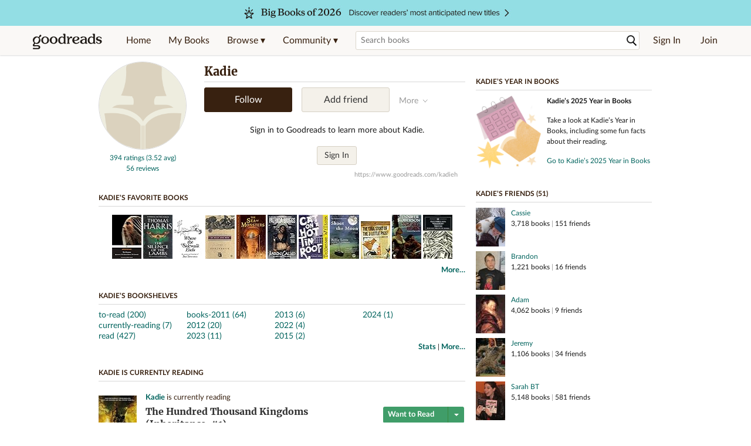

--- FILE ---
content_type: text/html; charset=utf-8
request_url: https://www.goodreads.com/user/show/3632342-kadie
body_size: 25303
content:
<!DOCTYPE html>
<html class="desktop withSiteHeaderTopFullImage
">
<head prefix="og: http://ogp.me/ns# fb: http://ogp.me/ns/fb# profile: http://ogp.me/ns/profile#">
  <title>Kadie (kadieh) - Springfield, MO (540 books)</title>

<meta content='Kadie has 540 books on Goodreads, and is currently reading The Hundred Thousand Kingdoms by N.K. Jemisin, Throne of Glass by Sarah J. Maas, and Fire Touc...' name='description'>
<meta content='telephone=no' name='format-detection'>
<link href='https://www.goodreads.com/user/show/3632342-kadie' rel='canonical'>
  <meta property="og:title" content="Kadie"/>
<meta property="og:type" content="profile"/>
<meta property="og:site_name" content="Goodreads"/>
<meta property="og:description" content="Kadie has 540 books on Goodreads, and is currently reading The Hundred Thousand Kingdoms by N.K. Jemisin, Throne of Glass by Sarah J. Maas, and Fire Touc..."/>
<meta property="og:image" content="https://s.gr-assets.com/assets/nophoto/user/f_200x266-3061b784cc8e7f021c6430c9aba94587.png"/>
<meta property="og:url" content="https://www.goodreads.com/user/show/3632342-kadie">
<meta property="profile:first_name" content="Kadie">
  <meta property="profile:username" content="kadieh">
<meta property="fb:app_id" content="2415071772"/>




    <script type="text/javascript"> var ue_t0=window.ue_t0||+new Date();
 </script>
  <script type="text/javascript">
    var ue_mid = "A1PQBFHBHS6YH1";
    var ue_sn = "www.goodreads.com";
    var ue_furl = "fls-na.amazon.com";
    var ue_sid = "955-4594185-6205732";
    var ue_id = "NB8TCJQ0VYW4S30KBBFH";

    (function(e){var c=e;var a=c.ue||{};a.main_scope="mainscopecsm";a.q=[];a.t0=c.ue_t0||+new Date();a.d=g;function g(h){return +new Date()-(h?0:a.t0)}function d(h){return function(){a.q.push({n:h,a:arguments,t:a.d()})}}function b(m,l,h,j,i){var k={m:m,f:l,l:h,c:""+j,err:i,fromOnError:1,args:arguments};c.ueLogError(k);return false}b.skipTrace=1;e.onerror=b;function f(){c.uex("ld")}if(e.addEventListener){e.addEventListener("load",f,false)}else{if(e.attachEvent){e.attachEvent("onload",f)}}a.tag=d("tag");a.log=d("log");a.reset=d("rst");c.ue_csm=c;c.ue=a;c.ueLogError=d("err");c.ues=d("ues");c.uet=d("uet");c.uex=d("uex");c.uet("ue")})(window);(function(e,d){var a=e.ue||{};function c(g){if(!g){return}var f=d.head||d.getElementsByTagName("head")[0]||d.documentElement,h=d.createElement("script");h.async="async";h.src=g;f.insertBefore(h,f.firstChild)}function b(){var k=e.ue_cdn||"m.media-amazon.com",g=e.ue_cdns||"m.media-amazon.com",j="/images/G/01/csminstrumentation/",h=e.ue_file||"ue-full-11e51f253e8ad9d145f4ed644b40f692._V1_.js",f,i;if(h.indexOf("NSTRUMENTATION_FIL")>=0){return}if("ue_https" in e){f=e.ue_https}else{f=e.location&&e.location.protocol=="https:"?1:0}i=f?"https://":"http://";i+=f?g:k;i+=j;i+=h;c(i)}if(!e.ue_inline){if(a.loadUEFull){a.loadUEFull()}else{b()}}a.uels=c;e.ue=a})(window,document);

    if (window.ue && window.ue.tag) { window.ue.tag('user:show:signed_out', ue.main_scope);window.ue.tag('user:show:signed_out:desktop', ue.main_scope); }
  </script>

  <!-- * Copied from https://info.analytics.a2z.com/#/docs/data_collection/csa/onboard */ -->
<script>
  //<![CDATA[
    !function(){function n(n,t){var r=i(n);return t&&(r=r("instance",t)),r}var r=[],c=0,i=function(t){return function(){var n=c++;return r.push([t,[].slice.call(arguments,0),n,{time:Date.now()}]),i(n)}};n._s=r,this.csa=n}();
    
    if (window.csa) {
      window.csa("Config", {
        "Application": "GoodreadsMonolith",
        "Events.SushiEndpoint": "https://unagi.amazon.com/1/events/com.amazon.csm.csa.prod",
        "Events.Namespace": "csa",
        "CacheDetection.RequestID": "NB8TCJQ0VYW4S30KBBFH",
        "ObfuscatedMarketplaceId": "A1PQBFHBHS6YH1"
      });
    
      window.csa("Events")("setEntity", {
        session: { id: "955-4594185-6205732" },
        page: {requestId: "NB8TCJQ0VYW4S30KBBFH", meaningful: "interactive"}
      });
    }
    
    var e = document.createElement("script"); e.src = "https://m.media-amazon.com/images/I/41mrkPcyPwL.js"; document.head.appendChild(e);
  //]]>
</script>


          <script type="text/javascript">
        if (window.Mobvious === undefined) {
          window.Mobvious = {};
        }
        window.Mobvious.device_type = 'desktop';
        </script>


  
<script src="https://s.gr-assets.com/assets/webfontloader-b4c655e7cda84eb33da89e500feedc0c.js"></script>
<script>
//<![CDATA[

  WebFont.load({
    classes: false,
    custom: {
      families: ["Lato:n4,n7,i4", "Merriweather:n4,n7,i4"],
      urls: ["https://s.gr-assets.com/assets/gr/fonts-cf24b9fb9a07049b1cf20d385104c1a8.css"]
    }
  });

//]]>
</script>

  <link rel="stylesheet" media="all" href="https://s.gr-assets.com/assets/goodreads-940c9c400056ce9b4932227dc2d1c88a.css" />

    <link rel="stylesheet" media="screen" href="https://s.gr-assets.com/assets/user/show-61867ee1d94abd31126f83090d3e7ac0.css" />


  <link rel="stylesheet" media="screen" href="https://s.gr-assets.com/assets/common_images-f5630939f2056b14f661a80fa8503dca.css" />

  <script type="text/javascript">
    window.CKEDITOR_BASEPATH = 'https://s.gr-assets.com/assets/ckeditor/';
  </script>

  <script src="https://s.gr-assets.com/assets/desktop/libraries-c07ee2e4be9ade4a64546b3ec60b523b.js"></script>
  <script src="https://s.gr-assets.com/assets/application-0787fd6abb79ecad52bc2be9a69c182e.js"></script>

    <script>
  //<![CDATA[
    var gptAdSlots = gptAdSlots || [];
    var googletag = googletag || {};
    googletag.cmd = googletag.cmd || [];
    (function() {
      var gads = document.createElement("script");
      gads.async = true;
      gads.type = "text/javascript";
      var useSSL = "https:" == document.location.protocol;
      gads.src = (useSSL ? "https:" : "http:") +
      "//securepubads.g.doubleclick.net/tag/js/gpt.js";
      var node = document.getElementsByTagName("script")[0];
      node.parentNode.insertBefore(gads, node);
    })();
    // page settings
  //]]>
</script>
<script>
  //<![CDATA[
    googletag.cmd.push(function() {
      googletag.pubads().setTargeting("sid", "osid.16d147a4418c5e82774b557b0bfdfb17");
    googletag.pubads().setTargeting("grsession", "osid.16d147a4418c5e82774b557b0bfdfb17");
    googletag.pubads().setTargeting("surface", "desktop");
    googletag.pubads().setTargeting("signedin", "false");
    googletag.pubads().setTargeting("gr_author", "false");
    googletag.pubads().setTargeting("author", []);
    googletag.pubads().setTargeting("shelf", ["toread","currentlyreading","read","books2011","2012","2023","2013","2022","2015","2024"]);
    googletag.pubads().setTargeting("tags", ["2","3","422882","347126","25010","1228760","309327","743121","430505","1669147"]);
    googletag.pubads().setTargeting("gtargeting", "1");
    googletag.pubads().setTargeting("resource", "user_3632342");
      googletag.pubads().enableAsyncRendering();
      googletag.pubads().enableSingleRequest();
      googletag.pubads().collapseEmptyDivs(true);
      googletag.pubads().disableInitialLoad();
      googletag.enableServices();
    });
  //]]>
</script>
<script>
  //<![CDATA[
    ! function(a9, a, p, s, t, A, g) {
      if (a[a9]) return;
    
      function q(c, r) {
        a[a9]._Q.push([c, r])
      }
      a[a9] = {
      init: function() {
        q("i", arguments)
      },
      fetchBids: function() {
        q("f", arguments)
      },
      setDisplayBids: function() {},
        _Q: []
      };
      A = p.createElement(s);
      A.async = !0;
      A.src = t;
      g = p.getElementsByTagName(s)[0];
      g.parentNode.insertBefore(A, g)
    }("apstag", window, document, "script", "//c.amazon-adsystem.com/aax2/apstag.js");
    
    apstag.init({
      pubID: '3211', adServer: 'googletag', bidTimeout: 4e3, deals: true, params: { aps_privacy: '1YN' }
    });
  //]]>
</script>



  <meta name="csrf-param" content="authenticity_token" />
<meta name="csrf-token" content="cWq/+nEXDDoI5EIFLboLjJI6+lXZ+G5lqQJ4sWPvi7HXwsiK2sFkAXOC9+43CT5p7qp/sGWCshzrSGAS6sB3Mg==" />

  <meta name="request-id" content="NB8TCJQ0VYW4S30KBBFH" />

    <script src="https://s.gr-assets.com/assets/react_client_side/external_dependencies-2e2b90fafc.js" defer="defer"></script>
<script src="https://s.gr-assets.com/assets/react_client_side/site_header-30df57490b.js" defer="defer"></script>
<script src="https://s.gr-assets.com/assets/react_client_side/custom_react_ujs-b1220d5e0a4820e90b905c302fc5cb52.js" defer="defer"></script>


  <script>
  //<![CDATA[
    $grfb.init.done(function() {
      if (this.auth.status === "not_authorized") {
        // logged into Facebook user but not a GR app user; show FB button
        $j("#generalRegPrompt").hide();
      } else {
        $j("#facebookRegPrompt").hide();
      }
      $j("#connectPrompt").show();
    });
  //]]>
</script>


  <link rel="alternate" type="application/atom+xml" title="Bookshelves" href="https://www.goodreads.com/review/list_rss/3632342" />
  <link rel="alternate" type="application/atom+xml" title="Kadie's Updates" href="https://www.goodreads.com/user/updates_rss/3632342" />
    <link rel="alternate" type="application/rss+xml" title="Kadie’s Updates" href="https://www.goodreads.com/user/updates_rss/3632342?v=as" />


  <link rel="search" type="application/opensearchdescription+xml" href="/opensearch.xml" title="Goodreads">

    <meta name="description" content="Kadie has 540 books on Goodreads, and is currently reading The Hundred Thousand Kingdoms by N.K. Jemisin, Throne of Glass by Sarah J. Maas, and Fire Touc...">


  <meta content='summary' name='twitter:card'>
<meta content='@goodreads' name='twitter:site'>
<meta content='Kadie (kadieh) - Springfield, MO (540 books)' name='twitter:title'>
<meta content='Kadie has 540 books on Goodreads, and is currently reading The Hundred Thousand Kingdoms by N.K. Jemisin, Throne of Glass by Sarah J. Maas, and Fire Touc...' name='twitter:description'>


  <meta name="verify-v1" content="cEf8XOH0pulh1aYQeZ1gkXHsQ3dMPSyIGGYqmF53690=">
  <meta name="google-site-verification" content="PfFjeZ9OK1RrUrKlmAPn_iZJ_vgHaZO1YQ-QlG2VsJs" />
  <meta name="apple-itunes-app" content="app-id=355833469">
</head>


<body class="">
<div data-react-class="ReactComponents.StoresInitializer" data-react-props="{}"><noscript data-reactid=".20rkukfum9k" data-react-checksum="-1157033595"></noscript></div>

<script src="https://s.gr-assets.com/assets/fb_dep_form-e2e4a0d9dc062011458143c32b2d789b.js"></script>

<div class="content" id="bodycontainer" style="">
    <script>
  //<![CDATA[
    var initializeGrfb = function() {
      $grfb.initialize({
        appId: "2415071772"
      });
    };
    if (typeof $grfb !== "undefined") {
      initializeGrfb();
    } else {
      window.addEventListener("DOMContentLoaded", function() {
        if (typeof $grfb !== "undefined") {
          initializeGrfb();
        }
      });
    }
  //]]>
</script>

<script>
  //<![CDATA[
    function loadScript(url, callback) {
      var script = document.createElement("script");
      script.type = "text/javascript";
    
      if (script.readyState) {  //Internet Explorer
          script.onreadystatechange = function() {
            if (script.readyState == "loaded" ||
                    script.readyState == "complete") {
              script.onreadystatechange = null;
              callback();
            }
          };
      } else {  //Other browsers
        script.onload = function() {
          callback();
        };
      }
    
      script.src = url;
      document.getElementsByTagName("head")[0].appendChild(script);
    }
    
    function initAppleId() {
      AppleID.auth.init({
        clientId : 'com.goodreads.app', 
        scope : 'name email',
        redirectURI: 'https://www.goodreads.com/apple_users/sign_in_with_apple_web',
        state: 'apple_oauth_state_c712fa82-b963-4c08-b785-b7ddccba4f46'
      });
    }
    
    var initializeSiwa = function() {
      var APPLE_SIGN_IN_JS_URL =  "https://appleid.cdn-apple.com/appleauth/static/jsapi/appleid/1/en_US/appleid.auth.js"
      loadScript(APPLE_SIGN_IN_JS_URL, initAppleId);
    };
    if (typeof AppleID !== "undefined") {
      initAppleId();
    } else {
      initializeSiwa();
    }
  //]]>
</script>

<div class='siteHeader'>
<div data-react-class="ReactComponents.HeaderStoreConnector" data-react-props="{&quot;myBooksUrl&quot;:&quot;/review/list?ref=nav_mybooks&quot;,&quot;browseUrl&quot;:&quot;/book?ref=nav_brws&quot;,&quot;recommendationsUrl&quot;:&quot;/recommendations?ref=nav_brws_recs&quot;,&quot;choiceAwardsUrl&quot;:&quot;/choiceawards?ref=nav_brws_gca&quot;,&quot;genresIndexUrl&quot;:&quot;/genres?ref=nav_brws_genres&quot;,&quot;giveawayUrl&quot;:&quot;/giveaway?ref=nav_brws_giveaways&quot;,&quot;exploreUrl&quot;:&quot;/book?ref=nav_brws_explore&quot;,&quot;homeUrl&quot;:&quot;/?ref=nav_home&quot;,&quot;listUrl&quot;:&quot;/list?ref=nav_brws_lists&quot;,&quot;newsUrl&quot;:&quot;/news?ref=nav_brws_news&quot;,&quot;communityUrl&quot;:&quot;/group?ref=nav_comm&quot;,&quot;groupsUrl&quot;:&quot;/group?ref=nav_comm_groups&quot;,&quot;quotesUrl&quot;:&quot;/quotes?ref=nav_comm_quotes&quot;,&quot;featuredAskAuthorUrl&quot;:&quot;/ask_the_author?ref=nav_comm_askauthor&quot;,&quot;autocompleteUrl&quot;:&quot;/book/auto_complete&quot;,&quot;defaultLogoActionUrl&quot;:&quot;/&quot;,&quot;topFullImage&quot;:{&quot;clickthroughUrl&quot;:&quot;https://www.goodreads.com/blog/show/3014?ref=most_anticipated2026_eb&quot;,&quot;altText&quot;:&quot;Big Books of 2026&quot;,&quot;backgroundColor&quot;:&quot;#93DEE4&quot;,&quot;xs&quot;:{&quot;1x&quot;:&quot;https://i.gr-assets.com/images/S/compressed.photo.goodreads.com/siteheaderbannerimages/1763754581i/631.jpg&quot;,&quot;2x&quot;:&quot;https://i.gr-assets.com/images/S/compressed.photo.goodreads.com/siteheaderbannerimages/1763754586i/633.jpg&quot;},&quot;md&quot;:{&quot;1x&quot;:&quot;https://i.gr-assets.com/images/S/compressed.photo.goodreads.com/siteheaderbannerimages/1763754571i/629.jpg&quot;,&quot;2x&quot;:&quot;https://i.gr-assets.com/images/S/compressed.photo.goodreads.com/siteheaderbannerimages/1763754576i/630.jpg&quot;}},&quot;logo&quot;:{&quot;clickthroughUrl&quot;:&quot;/&quot;,&quot;altText&quot;:&quot;Goodreads Home&quot;},&quot;searchPath&quot;:&quot;/search&quot;,&quot;newReleasesUrl&quot;:&quot;/book/popular_by_date/2025/12?ref=nav_brws_newrels&quot;,&quot;signInUrl&quot;:&quot;/user/sign_in&quot;,&quot;signUpUrl&quot;:&quot;/user/sign_up&quot;,&quot;signInWithReturnUrl&quot;:true,&quot;deployServices&quot;:[],&quot;defaultLogoAltText&quot;:&quot;Goodreads Home&quot;,&quot;mobviousDeviceType&quot;:&quot;desktop&quot;}"><header data-reactid=".1baofomke8s" data-react-checksum="-1475851019"><div class="siteHeader__topFullImageContainer" style="background-color:#93DEE4;" data-reactid=".1baofomke8s.0"><a class="siteHeader__topFullImageLink" href="https://www.goodreads.com/blog/show/3014?ref=most_anticipated2026_eb" data-reactid=".1baofomke8s.0.0"><picture data-reactid=".1baofomke8s.0.0.0"><source media="(min-width: 768px)" srcset="https://i.gr-assets.com/images/S/compressed.photo.goodreads.com/siteheaderbannerimages/1763754571i/629.jpg 1x, https://i.gr-assets.com/images/S/compressed.photo.goodreads.com/siteheaderbannerimages/1763754576i/630.jpg 2x" data-reactid=".1baofomke8s.0.0.0.0"/><img alt="Big Books of 2026" class="siteHeader__topFullImage" src="https://i.gr-assets.com/images/S/compressed.photo.goodreads.com/siteheaderbannerimages/1763754581i/631.jpg" srcset="https://i.gr-assets.com/images/S/compressed.photo.goodreads.com/siteheaderbannerimages/1763754586i/633.jpg 2x" data-reactid=".1baofomke8s.0.0.0.1"/></picture></a></div><div class="siteHeader__topLine gr-box gr-box--withShadow" data-reactid=".1baofomke8s.1"><div class="siteHeader__contents" data-reactid=".1baofomke8s.1.0"><div class="siteHeader__topLevelItem siteHeader__topLevelItem--searchIcon" data-reactid=".1baofomke8s.1.0.0"><button class="siteHeader__searchIcon gr-iconButton" aria-label="Toggle search" type="button" data-ux-click="true" data-reactid=".1baofomke8s.1.0.0.0"></button></div><a href="/" class="siteHeader__logo" aria-label="Goodreads Home" title="Goodreads Home" data-reactid=".1baofomke8s.1.0.1"></a><nav class="siteHeader__primaryNavInline" data-reactid=".1baofomke8s.1.0.2"><ul role="menu" class="siteHeader__menuList" data-reactid=".1baofomke8s.1.0.2.0"><li class="siteHeader__topLevelItem siteHeader__topLevelItem--home" data-reactid=".1baofomke8s.1.0.2.0.0"><a href="/?ref=nav_home" class="siteHeader__topLevelLink" data-reactid=".1baofomke8s.1.0.2.0.0.0">Home</a></li><li class="siteHeader__topLevelItem" data-reactid=".1baofomke8s.1.0.2.0.1"><a href="/review/list?ref=nav_mybooks" class="siteHeader__topLevelLink" data-reactid=".1baofomke8s.1.0.2.0.1.0">My Books</a></li><li class="siteHeader__topLevelItem" data-reactid=".1baofomke8s.1.0.2.0.2"><div class="primaryNavMenu primaryNavMenu--siteHeaderBrowseMenu ignore-react-onclickoutside" data-reactid=".1baofomke8s.1.0.2.0.2.0"><a class="primaryNavMenu__trigger primaryNavMenu__trigger--siteHeaderBrowseMenu" href="/book?ref=nav_brws" role="button" aria-haspopup="true" aria-expanded="false" data-ux-click="true" data-reactid=".1baofomke8s.1.0.2.0.2.0.0"><span data-reactid=".1baofomke8s.1.0.2.0.2.0.0.0">Browse ▾</span></a><div class="primaryNavMenu__menu gr-box gr-box--withShadowLarge wide" role="menu" data-reactid=".1baofomke8s.1.0.2.0.2.0.1"><div class="siteHeader__browseMenuDropdown" data-reactid=".1baofomke8s.1.0.2.0.2.0.1.0"><ul class="siteHeader__subNav" data-reactid=".1baofomke8s.1.0.2.0.2.0.1.0.0"><li role="menuitem Recommendations" class="menuLink" aria-label="Recommendations" data-reactid=".1baofomke8s.1.0.2.0.2.0.1.0.0.0"><a href="/recommendations?ref=nav_brws_recs" class="siteHeader__subNavLink" data-reactid=".1baofomke8s.1.0.2.0.2.0.1.0.0.0.0">Recommendations</a></li><li role="menuitem Choice Awards" class="menuLink" aria-label="Choice Awards" data-reactid=".1baofomke8s.1.0.2.0.2.0.1.0.0.1"><a href="/choiceawards?ref=nav_brws_gca" class="siteHeader__subNavLink" data-reactid=".1baofomke8s.1.0.2.0.2.0.1.0.0.1.0">Choice Awards</a></li><li role="menuitem Genres" class="menuLink" aria-label="Genres" data-reactid=".1baofomke8s.1.0.2.0.2.0.1.0.0.2"><a href="/genres?ref=nav_brws_genres" class="siteHeader__subNavLink siteHeader__subNavLink--genresIndex" data-reactid=".1baofomke8s.1.0.2.0.2.0.1.0.0.2.0">Genres</a></li><li role="menuitem Giveaways" class="menuLink" aria-label="Giveaways" data-reactid=".1baofomke8s.1.0.2.0.2.0.1.0.0.3"><a href="/giveaway?ref=nav_brws_giveaways" class="siteHeader__subNavLink" data-reactid=".1baofomke8s.1.0.2.0.2.0.1.0.0.3.0">Giveaways</a></li><li role="menuitem New Releases" class="menuLink" aria-label="New Releases" data-reactid=".1baofomke8s.1.0.2.0.2.0.1.0.0.4"><a href="/book/popular_by_date/2025/12?ref=nav_brws_newrels" class="siteHeader__subNavLink" data-reactid=".1baofomke8s.1.0.2.0.2.0.1.0.0.4.0">New Releases</a></li><li role="menuitem Lists" class="menuLink" aria-label="Lists" data-reactid=".1baofomke8s.1.0.2.0.2.0.1.0.0.5"><a href="/list?ref=nav_brws_lists" class="siteHeader__subNavLink" data-reactid=".1baofomke8s.1.0.2.0.2.0.1.0.0.5.0">Lists</a></li><li role="menuitem Explore" class="menuLink" aria-label="Explore" data-reactid=".1baofomke8s.1.0.2.0.2.0.1.0.0.6"><a href="/book?ref=nav_brws_explore" class="siteHeader__subNavLink" data-reactid=".1baofomke8s.1.0.2.0.2.0.1.0.0.6.0">Explore</a></li><li role="menuitem News &amp; Interviews" class="menuLink" aria-label="News &amp; Interviews" data-reactid=".1baofomke8s.1.0.2.0.2.0.1.0.0.7"><a href="/news?ref=nav_brws_news" class="siteHeader__subNavLink" data-reactid=".1baofomke8s.1.0.2.0.2.0.1.0.0.7.0">News &amp; Interviews</a></li></ul><div class="siteHeader__spotlight siteHeader__spotlight--withoutSubMenu" data-reactid=".1baofomke8s.1.0.2.0.2.0.1.0.1"><div class="genreListContainer" data-reactid=".1baofomke8s.1.0.2.0.2.0.1.0.1.0"><div class="siteHeader__heading siteHeader__title" data-reactid=".1baofomke8s.1.0.2.0.2.0.1.0.1.0.0">Genres</div><ul class="genreList" data-reactid=".1baofomke8s.1.0.2.0.2.0.1.0.1.0.1:$genreList0"><li role="menuitem" class="genreList__genre" data-reactid=".1baofomke8s.1.0.2.0.2.0.1.0.1.0.1:$genreList0.0:$Art"><a href="/genres/art" class="genreList__genreLink gr-hyperlink gr-hyperlink--naked" data-reactid=".1baofomke8s.1.0.2.0.2.0.1.0.1.0.1:$genreList0.0:$Art.0">Art</a></li><li role="menuitem" class="genreList__genre" data-reactid=".1baofomke8s.1.0.2.0.2.0.1.0.1.0.1:$genreList0.0:$Biography"><a href="/genres/biography" class="genreList__genreLink gr-hyperlink gr-hyperlink--naked" data-reactid=".1baofomke8s.1.0.2.0.2.0.1.0.1.0.1:$genreList0.0:$Biography.0">Biography</a></li><li role="menuitem" class="genreList__genre" data-reactid=".1baofomke8s.1.0.2.0.2.0.1.0.1.0.1:$genreList0.0:$Business"><a href="/genres/business" class="genreList__genreLink gr-hyperlink gr-hyperlink--naked" data-reactid=".1baofomke8s.1.0.2.0.2.0.1.0.1.0.1:$genreList0.0:$Business.0">Business</a></li><li role="menuitem" class="genreList__genre" data-reactid=".1baofomke8s.1.0.2.0.2.0.1.0.1.0.1:$genreList0.0:$Children&#x27;s"><a href="/genres/children-s" class="genreList__genreLink gr-hyperlink gr-hyperlink--naked" data-reactid=".1baofomke8s.1.0.2.0.2.0.1.0.1.0.1:$genreList0.0:$Children&#x27;s.0">Children&#x27;s</a></li><li role="menuitem" class="genreList__genre" data-reactid=".1baofomke8s.1.0.2.0.2.0.1.0.1.0.1:$genreList0.0:$Christian"><a href="/genres/christian" class="genreList__genreLink gr-hyperlink gr-hyperlink--naked" data-reactid=".1baofomke8s.1.0.2.0.2.0.1.0.1.0.1:$genreList0.0:$Christian.0">Christian</a></li><li role="menuitem" class="genreList__genre" data-reactid=".1baofomke8s.1.0.2.0.2.0.1.0.1.0.1:$genreList0.0:$Classics"><a href="/genres/classics" class="genreList__genreLink gr-hyperlink gr-hyperlink--naked" data-reactid=".1baofomke8s.1.0.2.0.2.0.1.0.1.0.1:$genreList0.0:$Classics.0">Classics</a></li><li role="menuitem" class="genreList__genre" data-reactid=".1baofomke8s.1.0.2.0.2.0.1.0.1.0.1:$genreList0.0:$Comics"><a href="/genres/comics" class="genreList__genreLink gr-hyperlink gr-hyperlink--naked" data-reactid=".1baofomke8s.1.0.2.0.2.0.1.0.1.0.1:$genreList0.0:$Comics.0">Comics</a></li><li role="menuitem" class="genreList__genre" data-reactid=".1baofomke8s.1.0.2.0.2.0.1.0.1.0.1:$genreList0.0:$Cookbooks"><a href="/genres/cookbooks" class="genreList__genreLink gr-hyperlink gr-hyperlink--naked" data-reactid=".1baofomke8s.1.0.2.0.2.0.1.0.1.0.1:$genreList0.0:$Cookbooks.0">Cookbooks</a></li><li role="menuitem" class="genreList__genre" data-reactid=".1baofomke8s.1.0.2.0.2.0.1.0.1.0.1:$genreList0.0:$Ebooks"><a href="/genres/ebooks" class="genreList__genreLink gr-hyperlink gr-hyperlink--naked" data-reactid=".1baofomke8s.1.0.2.0.2.0.1.0.1.0.1:$genreList0.0:$Ebooks.0">Ebooks</a></li><li role="menuitem" class="genreList__genre" data-reactid=".1baofomke8s.1.0.2.0.2.0.1.0.1.0.1:$genreList0.0:$Fantasy"><a href="/genres/fantasy" class="genreList__genreLink gr-hyperlink gr-hyperlink--naked" data-reactid=".1baofomke8s.1.0.2.0.2.0.1.0.1.0.1:$genreList0.0:$Fantasy.0">Fantasy</a></li></ul><ul class="genreList" data-reactid=".1baofomke8s.1.0.2.0.2.0.1.0.1.0.1:$genreList1"><li role="menuitem" class="genreList__genre" data-reactid=".1baofomke8s.1.0.2.0.2.0.1.0.1.0.1:$genreList1.0:$Fiction"><a href="/genres/fiction" class="genreList__genreLink gr-hyperlink gr-hyperlink--naked" data-reactid=".1baofomke8s.1.0.2.0.2.0.1.0.1.0.1:$genreList1.0:$Fiction.0">Fiction</a></li><li role="menuitem" class="genreList__genre" data-reactid=".1baofomke8s.1.0.2.0.2.0.1.0.1.0.1:$genreList1.0:$Graphic Novels"><a href="/genres/graphic-novels" class="genreList__genreLink gr-hyperlink gr-hyperlink--naked" data-reactid=".1baofomke8s.1.0.2.0.2.0.1.0.1.0.1:$genreList1.0:$Graphic Novels.0">Graphic Novels</a></li><li role="menuitem" class="genreList__genre" data-reactid=".1baofomke8s.1.0.2.0.2.0.1.0.1.0.1:$genreList1.0:$Historical Fiction"><a href="/genres/historical-fiction" class="genreList__genreLink gr-hyperlink gr-hyperlink--naked" data-reactid=".1baofomke8s.1.0.2.0.2.0.1.0.1.0.1:$genreList1.0:$Historical Fiction.0">Historical Fiction</a></li><li role="menuitem" class="genreList__genre" data-reactid=".1baofomke8s.1.0.2.0.2.0.1.0.1.0.1:$genreList1.0:$History"><a href="/genres/history" class="genreList__genreLink gr-hyperlink gr-hyperlink--naked" data-reactid=".1baofomke8s.1.0.2.0.2.0.1.0.1.0.1:$genreList1.0:$History.0">History</a></li><li role="menuitem" class="genreList__genre" data-reactid=".1baofomke8s.1.0.2.0.2.0.1.0.1.0.1:$genreList1.0:$Horror"><a href="/genres/horror" class="genreList__genreLink gr-hyperlink gr-hyperlink--naked" data-reactid=".1baofomke8s.1.0.2.0.2.0.1.0.1.0.1:$genreList1.0:$Horror.0">Horror</a></li><li role="menuitem" class="genreList__genre" data-reactid=".1baofomke8s.1.0.2.0.2.0.1.0.1.0.1:$genreList1.0:$Memoir"><a href="/genres/memoir" class="genreList__genreLink gr-hyperlink gr-hyperlink--naked" data-reactid=".1baofomke8s.1.0.2.0.2.0.1.0.1.0.1:$genreList1.0:$Memoir.0">Memoir</a></li><li role="menuitem" class="genreList__genre" data-reactid=".1baofomke8s.1.0.2.0.2.0.1.0.1.0.1:$genreList1.0:$Music"><a href="/genres/music" class="genreList__genreLink gr-hyperlink gr-hyperlink--naked" data-reactid=".1baofomke8s.1.0.2.0.2.0.1.0.1.0.1:$genreList1.0:$Music.0">Music</a></li><li role="menuitem" class="genreList__genre" data-reactid=".1baofomke8s.1.0.2.0.2.0.1.0.1.0.1:$genreList1.0:$Mystery"><a href="/genres/mystery" class="genreList__genreLink gr-hyperlink gr-hyperlink--naked" data-reactid=".1baofomke8s.1.0.2.0.2.0.1.0.1.0.1:$genreList1.0:$Mystery.0">Mystery</a></li><li role="menuitem" class="genreList__genre" data-reactid=".1baofomke8s.1.0.2.0.2.0.1.0.1.0.1:$genreList1.0:$Nonfiction"><a href="/genres/non-fiction" class="genreList__genreLink gr-hyperlink gr-hyperlink--naked" data-reactid=".1baofomke8s.1.0.2.0.2.0.1.0.1.0.1:$genreList1.0:$Nonfiction.0">Nonfiction</a></li><li role="menuitem" class="genreList__genre" data-reactid=".1baofomke8s.1.0.2.0.2.0.1.0.1.0.1:$genreList1.0:$Poetry"><a href="/genres/poetry" class="genreList__genreLink gr-hyperlink gr-hyperlink--naked" data-reactid=".1baofomke8s.1.0.2.0.2.0.1.0.1.0.1:$genreList1.0:$Poetry.0">Poetry</a></li></ul><ul class="genreList" data-reactid=".1baofomke8s.1.0.2.0.2.0.1.0.1.0.1:$genreList2"><li role="menuitem" class="genreList__genre" data-reactid=".1baofomke8s.1.0.2.0.2.0.1.0.1.0.1:$genreList2.0:$Psychology"><a href="/genres/psychology" class="genreList__genreLink gr-hyperlink gr-hyperlink--naked" data-reactid=".1baofomke8s.1.0.2.0.2.0.1.0.1.0.1:$genreList2.0:$Psychology.0">Psychology</a></li><li role="menuitem" class="genreList__genre" data-reactid=".1baofomke8s.1.0.2.0.2.0.1.0.1.0.1:$genreList2.0:$Romance"><a href="/genres/romance" class="genreList__genreLink gr-hyperlink gr-hyperlink--naked" data-reactid=".1baofomke8s.1.0.2.0.2.0.1.0.1.0.1:$genreList2.0:$Romance.0">Romance</a></li><li role="menuitem" class="genreList__genre" data-reactid=".1baofomke8s.1.0.2.0.2.0.1.0.1.0.1:$genreList2.0:$Science"><a href="/genres/science" class="genreList__genreLink gr-hyperlink gr-hyperlink--naked" data-reactid=".1baofomke8s.1.0.2.0.2.0.1.0.1.0.1:$genreList2.0:$Science.0">Science</a></li><li role="menuitem" class="genreList__genre" data-reactid=".1baofomke8s.1.0.2.0.2.0.1.0.1.0.1:$genreList2.0:$Science Fiction"><a href="/genres/science-fiction" class="genreList__genreLink gr-hyperlink gr-hyperlink--naked" data-reactid=".1baofomke8s.1.0.2.0.2.0.1.0.1.0.1:$genreList2.0:$Science Fiction.0">Science Fiction</a></li><li role="menuitem" class="genreList__genre" data-reactid=".1baofomke8s.1.0.2.0.2.0.1.0.1.0.1:$genreList2.0:$Self Help"><a href="/genres/self-help" class="genreList__genreLink gr-hyperlink gr-hyperlink--naked" data-reactid=".1baofomke8s.1.0.2.0.2.0.1.0.1.0.1:$genreList2.0:$Self Help.0">Self Help</a></li><li role="menuitem" class="genreList__genre" data-reactid=".1baofomke8s.1.0.2.0.2.0.1.0.1.0.1:$genreList2.0:$Sports"><a href="/genres/sports" class="genreList__genreLink gr-hyperlink gr-hyperlink--naked" data-reactid=".1baofomke8s.1.0.2.0.2.0.1.0.1.0.1:$genreList2.0:$Sports.0">Sports</a></li><li role="menuitem" class="genreList__genre" data-reactid=".1baofomke8s.1.0.2.0.2.0.1.0.1.0.1:$genreList2.0:$Thriller"><a href="/genres/thriller" class="genreList__genreLink gr-hyperlink gr-hyperlink--naked" data-reactid=".1baofomke8s.1.0.2.0.2.0.1.0.1.0.1:$genreList2.0:$Thriller.0">Thriller</a></li><li role="menuitem" class="genreList__genre" data-reactid=".1baofomke8s.1.0.2.0.2.0.1.0.1.0.1:$genreList2.0:$Travel"><a href="/genres/travel" class="genreList__genreLink gr-hyperlink gr-hyperlink--naked" data-reactid=".1baofomke8s.1.0.2.0.2.0.1.0.1.0.1:$genreList2.0:$Travel.0">Travel</a></li><li role="menuitem" class="genreList__genre" data-reactid=".1baofomke8s.1.0.2.0.2.0.1.0.1.0.1:$genreList2.0:$Young Adult"><a href="/genres/young-adult" class="genreList__genreLink gr-hyperlink gr-hyperlink--naked" data-reactid=".1baofomke8s.1.0.2.0.2.0.1.0.1.0.1:$genreList2.0:$Young Adult.0">Young Adult</a></li><li role="menuitem" class="genreList__genre" data-reactid=".1baofomke8s.1.0.2.0.2.0.1.0.1.0.1:$genreList2.1"><a href="/genres" class="genreList__genreLink gr-hyperlink gr-hyperlink--naked" data-reactid=".1baofomke8s.1.0.2.0.2.0.1.0.1.0.1:$genreList2.1.0">More Genres</a></li></ul></div></div></div></div></div></li><li class="siteHeader__topLevelItem siteHeader__topLevelItem--community" data-reactid=".1baofomke8s.1.0.2.0.3"><div class="primaryNavMenu ignore-react-onclickoutside" data-reactid=".1baofomke8s.1.0.2.0.3.0"><a class="primaryNavMenu__trigger" href="/group?ref=nav_comm" role="button" aria-haspopup="true" aria-expanded="false" data-ux-click="true" data-reactid=".1baofomke8s.1.0.2.0.3.0.0"><span data-reactid=".1baofomke8s.1.0.2.0.3.0.0.0">Community ▾</span></a><div class="primaryNavMenu__menu gr-box gr-box--withShadowLarge" role="menu" data-reactid=".1baofomke8s.1.0.2.0.3.0.1"><ul class="siteHeader__subNav" data-reactid=".1baofomke8s.1.0.2.0.3.0.1.0"><li role="menuitem Groups" class="menuLink" aria-label="Groups" data-reactid=".1baofomke8s.1.0.2.0.3.0.1.0.0"><a href="/group?ref=nav_comm_groups" class="siteHeader__subNavLink" data-reactid=".1baofomke8s.1.0.2.0.3.0.1.0.0.0">Groups</a></li><li role="menuitem Quotes" class="menuLink" aria-label="Quotes" data-reactid=".1baofomke8s.1.0.2.0.3.0.1.0.2"><a href="/quotes?ref=nav_comm_quotes" class="siteHeader__subNavLink" data-reactid=".1baofomke8s.1.0.2.0.3.0.1.0.2.0">Quotes</a></li><li role="menuitem Ask the Author" class="menuLink" aria-label="Ask the Author" data-reactid=".1baofomke8s.1.0.2.0.3.0.1.0.3"><a href="/ask_the_author?ref=nav_comm_askauthor" class="siteHeader__subNavLink" data-reactid=".1baofomke8s.1.0.2.0.3.0.1.0.3.0">Ask the Author</a></li></ul></div></div></li></ul></nav><div accept-charset="UTF-8" class="searchBox searchBox--navbar" data-reactid=".1baofomke8s.1.0.3"><form autocomplete="off" action="/search" class="searchBox__form" role="search" aria-label="Search for books to add to your shelves" data-reactid=".1baofomke8s.1.0.3.0"><input class="searchBox__input searchBox__input--navbar" autocomplete="off" name="q" type="text" placeholder="Search books" aria-label="Search books" aria-controls="searchResults" data-reactid=".1baofomke8s.1.0.3.0.0"/><input type="hidden" name="qid" value="" data-reactid=".1baofomke8s.1.0.3.0.1"/><button type="submit" class="searchBox__icon--magnifyingGlass gr-iconButton searchBox__icon searchBox__icon--navbar" aria-label="Search" data-reactid=".1baofomke8s.1.0.3.0.2"></button></form></div><ul class="siteHeader__personal" data-reactid=".1baofomke8s.1.0.4"><li class="siteHeader__topLevelItem siteHeader__topLevelItem--signedOut" data-reactid=".1baofomke8s.1.0.4.0"><a href="/user/sign_in?returnurl=undefined" rel="nofollow" class="siteHeader__topLevelLink" data-reactid=".1baofomke8s.1.0.4.0.0">Sign In</a></li><li class="siteHeader__topLevelItem siteHeader__topLevelItem--signedOut" data-reactid=".1baofomke8s.1.0.4.1"><a href="/user/sign_up" rel="nofollow" class="siteHeader__topLevelLink" data-reactid=".1baofomke8s.1.0.4.1.0">Join</a></li></ul><div class="siteHeader__topLevelItem siteHeader__topLevelItem--signUp" data-reactid=".1baofomke8s.1.0.5"><a href="/user/sign_up" class="gr-button gr-button--dark" rel="nofollow" data-reactid=".1baofomke8s.1.0.5.0">Sign up</a></div><div class="modal modal--overlay modal--drawer" tabindex="0" data-reactid=".1baofomke8s.1.0.7"><div data-reactid=".1baofomke8s.1.0.7.0"><div class="modal__close" data-reactid=".1baofomke8s.1.0.7.0.0"><button type="button" class="gr-iconButton" data-reactid=".1baofomke8s.1.0.7.0.0.0"><img alt="Dismiss" src="//s.gr-assets.com/assets/gr/icons/icon_close_white-dbf4152deeef5bd3915d5d12210bf05f.svg" data-reactid=".1baofomke8s.1.0.7.0.0.0.0"/></button></div><div class="modal__content" data-reactid=".1baofomke8s.1.0.7.0.1"><div class="personalNavDrawer" data-reactid=".1baofomke8s.1.0.7.0.1.0"><div class="personalNavDrawer__personalNavContainer" data-reactid=".1baofomke8s.1.0.7.0.1.0.0"><noscript data-reactid=".1baofomke8s.1.0.7.0.1.0.0.0"></noscript></div><div class="personalNavDrawer__profileAndLinksContainer" data-reactid=".1baofomke8s.1.0.7.0.1.0.1"><div class="personalNavDrawer__profileContainer gr-mediaFlexbox gr-mediaFlexbox--alignItemsCenter" data-reactid=".1baofomke8s.1.0.7.0.1.0.1.0"><div class="gr-mediaFlexbox__media" data-reactid=".1baofomke8s.1.0.7.0.1.0.1.0.0"><img class="circularIcon circularIcon--large circularIcon--border" data-reactid=".1baofomke8s.1.0.7.0.1.0.1.0.0.0"/></div><div class="gr-mediaFlexbox__desc" data-reactid=".1baofomke8s.1.0.7.0.1.0.1.0.1"><a class="gr-hyperlink gr-hyperlink--bold" data-reactid=".1baofomke8s.1.0.7.0.1.0.1.0.1.0"></a><div class="u-displayBlock" data-reactid=".1baofomke8s.1.0.7.0.1.0.1.0.1.1"><a class="gr-hyperlink gr-hyperlink--naked" data-reactid=".1baofomke8s.1.0.7.0.1.0.1.0.1.1.0">View profile</a></div></div></div><div class="personalNavDrawer__profileMenuContainer" data-reactid=".1baofomke8s.1.0.7.0.1.0.1.1"><ul data-reactid=".1baofomke8s.1.0.7.0.1.0.1.1.0"><li role="menuitem Profile" class="menuLink" aria-label="Profile" data-reactid=".1baofomke8s.1.0.7.0.1.0.1.1.0.0"><span data-reactid=".1baofomke8s.1.0.7.0.1.0.1.1.0.0.0"><a class="siteHeader__subNavLink" data-reactid=".1baofomke8s.1.0.7.0.1.0.1.1.0.0.0.0">Profile</a></span></li><li role="menuitem Friends" class="menuLink" aria-label="Friends" data-reactid=".1baofomke8s.1.0.7.0.1.0.1.1.0.3"><a class="siteHeader__subNavLink" data-reactid=".1baofomke8s.1.0.7.0.1.0.1.1.0.3.0">Friends</a></li><li role="menuitem Groups" class="menuLink" aria-label="Groups" data-reactid=".1baofomke8s.1.0.7.0.1.0.1.1.0.4"><span data-reactid=".1baofomke8s.1.0.7.0.1.0.1.1.0.4.0"><a class="siteHeader__subNavLink" data-reactid=".1baofomke8s.1.0.7.0.1.0.1.1.0.4.0.0"><span data-reactid=".1baofomke8s.1.0.7.0.1.0.1.1.0.4.0.0.0">Groups</span></a></span></li><li role="menuitem Discussions" class="menuLink" aria-label="Discussions" data-reactid=".1baofomke8s.1.0.7.0.1.0.1.1.0.5"><a class="siteHeader__subNavLink" data-reactid=".1baofomke8s.1.0.7.0.1.0.1.1.0.5.0">Discussions</a></li><li role="menuitem Comments" class="menuLink" aria-label="Comments" data-reactid=".1baofomke8s.1.0.7.0.1.0.1.1.0.6"><a class="siteHeader__subNavLink" data-reactid=".1baofomke8s.1.0.7.0.1.0.1.1.0.6.0">Comments</a></li><li role="menuitem Reading Challenge" class="menuLink" aria-label="Reading Challenge" data-reactid=".1baofomke8s.1.0.7.0.1.0.1.1.0.7"><a class="siteHeader__subNavLink" data-reactid=".1baofomke8s.1.0.7.0.1.0.1.1.0.7.0">Reading Challenge</a></li><li role="menuitem Kindle Notes &amp; Highlights" class="menuLink" aria-label="Kindle Notes &amp; Highlights" data-reactid=".1baofomke8s.1.0.7.0.1.0.1.1.0.8"><a class="siteHeader__subNavLink" data-reactid=".1baofomke8s.1.0.7.0.1.0.1.1.0.8.0">Kindle Notes &amp; Highlights</a></li><li role="menuitem Quotes" class="menuLink" aria-label="Quotes" data-reactid=".1baofomke8s.1.0.7.0.1.0.1.1.0.9"><a class="siteHeader__subNavLink" data-reactid=".1baofomke8s.1.0.7.0.1.0.1.1.0.9.0">Quotes</a></li><li role="menuitem Favorite genres" class="menuLink" aria-label="Favorite genres" data-reactid=".1baofomke8s.1.0.7.0.1.0.1.1.0.a"><a class="siteHeader__subNavLink" data-reactid=".1baofomke8s.1.0.7.0.1.0.1.1.0.a.0">Favorite genres</a></li><li role="menuitem Friends&#x27; recommendations" class="menuLink" aria-label="Friends&#x27; recommendations" data-reactid=".1baofomke8s.1.0.7.0.1.0.1.1.0.b"><span data-reactid=".1baofomke8s.1.0.7.0.1.0.1.1.0.b.0"><a class="siteHeader__subNavLink" data-reactid=".1baofomke8s.1.0.7.0.1.0.1.1.0.b.0.0"><span data-reactid=".1baofomke8s.1.0.7.0.1.0.1.1.0.b.0.0.0">Friends’ recommendations</span></a></span></li><li role="menuitem Account settings" class="menuLink" aria-label="Account settings" data-reactid=".1baofomke8s.1.0.7.0.1.0.1.1.0.c"><a class="siteHeader__subNavLink u-topGrayBorder" data-reactid=".1baofomke8s.1.0.7.0.1.0.1.1.0.c.0">Account settings</a></li><li role="menuitem Help" class="menuLink" aria-label="Help" data-reactid=".1baofomke8s.1.0.7.0.1.0.1.1.0.d"><a class="siteHeader__subNavLink" data-reactid=".1baofomke8s.1.0.7.0.1.0.1.1.0.d.0">Help</a></li><li role="menuitem Sign out" class="menuLink" aria-label="Sign out" data-reactid=".1baofomke8s.1.0.7.0.1.0.1.1.0.e"><a class="siteHeader__subNavLink" data-method="POST" data-reactid=".1baofomke8s.1.0.7.0.1.0.1.1.0.e.0">Sign out</a></li></ul></div></div></div></div></div></div></div></div><div class="headroom-wrapper" data-reactid=".1baofomke8s.2"><div style="position:relative;top:0;left:0;right:0;z-index:1;-webkit-transform:translateY(0);-ms-transform:translateY(0);transform:translateY(0);" class="headroom headroom--unfixed" data-reactid=".1baofomke8s.2.0"><nav class="siteHeader__primaryNavSeparateLine gr-box gr-box--withShadow" data-reactid=".1baofomke8s.2.0.0"><ul role="menu" class="siteHeader__menuList" data-reactid=".1baofomke8s.2.0.0.0"><li class="siteHeader__topLevelItem siteHeader__topLevelItem--home" data-reactid=".1baofomke8s.2.0.0.0.0"><a href="/?ref=nav_home" class="siteHeader__topLevelLink" data-reactid=".1baofomke8s.2.0.0.0.0.0">Home</a></li><li class="siteHeader__topLevelItem" data-reactid=".1baofomke8s.2.0.0.0.1"><a href="/review/list?ref=nav_mybooks" class="siteHeader__topLevelLink" data-reactid=".1baofomke8s.2.0.0.0.1.0">My Books</a></li><li class="siteHeader__topLevelItem" data-reactid=".1baofomke8s.2.0.0.0.2"><div class="primaryNavMenu primaryNavMenu--siteHeaderBrowseMenu ignore-react-onclickoutside" data-reactid=".1baofomke8s.2.0.0.0.2.0"><a class="primaryNavMenu__trigger primaryNavMenu__trigger--siteHeaderBrowseMenu" href="/book?ref=nav_brws" role="button" aria-haspopup="true" aria-expanded="false" data-ux-click="true" data-reactid=".1baofomke8s.2.0.0.0.2.0.0"><span data-reactid=".1baofomke8s.2.0.0.0.2.0.0.0">Browse ▾</span></a><div class="primaryNavMenu__menu gr-box gr-box--withShadowLarge wide" role="menu" data-reactid=".1baofomke8s.2.0.0.0.2.0.1"><div class="siteHeader__browseMenuDropdown" data-reactid=".1baofomke8s.2.0.0.0.2.0.1.0"><ul class="siteHeader__subNav" data-reactid=".1baofomke8s.2.0.0.0.2.0.1.0.0"><li role="menuitem Recommendations" class="menuLink" aria-label="Recommendations" data-reactid=".1baofomke8s.2.0.0.0.2.0.1.0.0.0"><a href="/recommendations?ref=nav_brws_recs" class="siteHeader__subNavLink" data-reactid=".1baofomke8s.2.0.0.0.2.0.1.0.0.0.0">Recommendations</a></li><li role="menuitem Choice Awards" class="menuLink" aria-label="Choice Awards" data-reactid=".1baofomke8s.2.0.0.0.2.0.1.0.0.1"><a href="/choiceawards?ref=nav_brws_gca" class="siteHeader__subNavLink" data-reactid=".1baofomke8s.2.0.0.0.2.0.1.0.0.1.0">Choice Awards</a></li><li role="menuitem Genres" class="menuLink" aria-label="Genres" data-reactid=".1baofomke8s.2.0.0.0.2.0.1.0.0.2"><a href="/genres?ref=nav_brws_genres" class="siteHeader__subNavLink siteHeader__subNavLink--genresIndex" data-reactid=".1baofomke8s.2.0.0.0.2.0.1.0.0.2.0">Genres</a></li><li role="menuitem Giveaways" class="menuLink" aria-label="Giveaways" data-reactid=".1baofomke8s.2.0.0.0.2.0.1.0.0.3"><a href="/giveaway?ref=nav_brws_giveaways" class="siteHeader__subNavLink" data-reactid=".1baofomke8s.2.0.0.0.2.0.1.0.0.3.0">Giveaways</a></li><li role="menuitem New Releases" class="menuLink" aria-label="New Releases" data-reactid=".1baofomke8s.2.0.0.0.2.0.1.0.0.4"><a href="/book/popular_by_date/2025/12?ref=nav_brws_newrels" class="siteHeader__subNavLink" data-reactid=".1baofomke8s.2.0.0.0.2.0.1.0.0.4.0">New Releases</a></li><li role="menuitem Lists" class="menuLink" aria-label="Lists" data-reactid=".1baofomke8s.2.0.0.0.2.0.1.0.0.5"><a href="/list?ref=nav_brws_lists" class="siteHeader__subNavLink" data-reactid=".1baofomke8s.2.0.0.0.2.0.1.0.0.5.0">Lists</a></li><li role="menuitem Explore" class="menuLink" aria-label="Explore" data-reactid=".1baofomke8s.2.0.0.0.2.0.1.0.0.6"><a href="/book?ref=nav_brws_explore" class="siteHeader__subNavLink" data-reactid=".1baofomke8s.2.0.0.0.2.0.1.0.0.6.0">Explore</a></li><li role="menuitem News &amp; Interviews" class="menuLink" aria-label="News &amp; Interviews" data-reactid=".1baofomke8s.2.0.0.0.2.0.1.0.0.7"><a href="/news?ref=nav_brws_news" class="siteHeader__subNavLink" data-reactid=".1baofomke8s.2.0.0.0.2.0.1.0.0.7.0">News &amp; Interviews</a></li></ul><div class="siteHeader__spotlight siteHeader__spotlight--withoutSubMenu" data-reactid=".1baofomke8s.2.0.0.0.2.0.1.0.1"><div class="genreListContainer" data-reactid=".1baofomke8s.2.0.0.0.2.0.1.0.1.0"><div class="siteHeader__heading siteHeader__title" data-reactid=".1baofomke8s.2.0.0.0.2.0.1.0.1.0.0">Genres</div><ul class="genreList" data-reactid=".1baofomke8s.2.0.0.0.2.0.1.0.1.0.1:$genreList0"><li role="menuitem" class="genreList__genre" data-reactid=".1baofomke8s.2.0.0.0.2.0.1.0.1.0.1:$genreList0.0:$Art"><a href="/genres/art" class="genreList__genreLink gr-hyperlink gr-hyperlink--naked" data-reactid=".1baofomke8s.2.0.0.0.2.0.1.0.1.0.1:$genreList0.0:$Art.0">Art</a></li><li role="menuitem" class="genreList__genre" data-reactid=".1baofomke8s.2.0.0.0.2.0.1.0.1.0.1:$genreList0.0:$Biography"><a href="/genres/biography" class="genreList__genreLink gr-hyperlink gr-hyperlink--naked" data-reactid=".1baofomke8s.2.0.0.0.2.0.1.0.1.0.1:$genreList0.0:$Biography.0">Biography</a></li><li role="menuitem" class="genreList__genre" data-reactid=".1baofomke8s.2.0.0.0.2.0.1.0.1.0.1:$genreList0.0:$Business"><a href="/genres/business" class="genreList__genreLink gr-hyperlink gr-hyperlink--naked" data-reactid=".1baofomke8s.2.0.0.0.2.0.1.0.1.0.1:$genreList0.0:$Business.0">Business</a></li><li role="menuitem" class="genreList__genre" data-reactid=".1baofomke8s.2.0.0.0.2.0.1.0.1.0.1:$genreList0.0:$Children&#x27;s"><a href="/genres/children-s" class="genreList__genreLink gr-hyperlink gr-hyperlink--naked" data-reactid=".1baofomke8s.2.0.0.0.2.0.1.0.1.0.1:$genreList0.0:$Children&#x27;s.0">Children&#x27;s</a></li><li role="menuitem" class="genreList__genre" data-reactid=".1baofomke8s.2.0.0.0.2.0.1.0.1.0.1:$genreList0.0:$Christian"><a href="/genres/christian" class="genreList__genreLink gr-hyperlink gr-hyperlink--naked" data-reactid=".1baofomke8s.2.0.0.0.2.0.1.0.1.0.1:$genreList0.0:$Christian.0">Christian</a></li><li role="menuitem" class="genreList__genre" data-reactid=".1baofomke8s.2.0.0.0.2.0.1.0.1.0.1:$genreList0.0:$Classics"><a href="/genres/classics" class="genreList__genreLink gr-hyperlink gr-hyperlink--naked" data-reactid=".1baofomke8s.2.0.0.0.2.0.1.0.1.0.1:$genreList0.0:$Classics.0">Classics</a></li><li role="menuitem" class="genreList__genre" data-reactid=".1baofomke8s.2.0.0.0.2.0.1.0.1.0.1:$genreList0.0:$Comics"><a href="/genres/comics" class="genreList__genreLink gr-hyperlink gr-hyperlink--naked" data-reactid=".1baofomke8s.2.0.0.0.2.0.1.0.1.0.1:$genreList0.0:$Comics.0">Comics</a></li><li role="menuitem" class="genreList__genre" data-reactid=".1baofomke8s.2.0.0.0.2.0.1.0.1.0.1:$genreList0.0:$Cookbooks"><a href="/genres/cookbooks" class="genreList__genreLink gr-hyperlink gr-hyperlink--naked" data-reactid=".1baofomke8s.2.0.0.0.2.0.1.0.1.0.1:$genreList0.0:$Cookbooks.0">Cookbooks</a></li><li role="menuitem" class="genreList__genre" data-reactid=".1baofomke8s.2.0.0.0.2.0.1.0.1.0.1:$genreList0.0:$Ebooks"><a href="/genres/ebooks" class="genreList__genreLink gr-hyperlink gr-hyperlink--naked" data-reactid=".1baofomke8s.2.0.0.0.2.0.1.0.1.0.1:$genreList0.0:$Ebooks.0">Ebooks</a></li><li role="menuitem" class="genreList__genre" data-reactid=".1baofomke8s.2.0.0.0.2.0.1.0.1.0.1:$genreList0.0:$Fantasy"><a href="/genres/fantasy" class="genreList__genreLink gr-hyperlink gr-hyperlink--naked" data-reactid=".1baofomke8s.2.0.0.0.2.0.1.0.1.0.1:$genreList0.0:$Fantasy.0">Fantasy</a></li></ul><ul class="genreList" data-reactid=".1baofomke8s.2.0.0.0.2.0.1.0.1.0.1:$genreList1"><li role="menuitem" class="genreList__genre" data-reactid=".1baofomke8s.2.0.0.0.2.0.1.0.1.0.1:$genreList1.0:$Fiction"><a href="/genres/fiction" class="genreList__genreLink gr-hyperlink gr-hyperlink--naked" data-reactid=".1baofomke8s.2.0.0.0.2.0.1.0.1.0.1:$genreList1.0:$Fiction.0">Fiction</a></li><li role="menuitem" class="genreList__genre" data-reactid=".1baofomke8s.2.0.0.0.2.0.1.0.1.0.1:$genreList1.0:$Graphic Novels"><a href="/genres/graphic-novels" class="genreList__genreLink gr-hyperlink gr-hyperlink--naked" data-reactid=".1baofomke8s.2.0.0.0.2.0.1.0.1.0.1:$genreList1.0:$Graphic Novels.0">Graphic Novels</a></li><li role="menuitem" class="genreList__genre" data-reactid=".1baofomke8s.2.0.0.0.2.0.1.0.1.0.1:$genreList1.0:$Historical Fiction"><a href="/genres/historical-fiction" class="genreList__genreLink gr-hyperlink gr-hyperlink--naked" data-reactid=".1baofomke8s.2.0.0.0.2.0.1.0.1.0.1:$genreList1.0:$Historical Fiction.0">Historical Fiction</a></li><li role="menuitem" class="genreList__genre" data-reactid=".1baofomke8s.2.0.0.0.2.0.1.0.1.0.1:$genreList1.0:$History"><a href="/genres/history" class="genreList__genreLink gr-hyperlink gr-hyperlink--naked" data-reactid=".1baofomke8s.2.0.0.0.2.0.1.0.1.0.1:$genreList1.0:$History.0">History</a></li><li role="menuitem" class="genreList__genre" data-reactid=".1baofomke8s.2.0.0.0.2.0.1.0.1.0.1:$genreList1.0:$Horror"><a href="/genres/horror" class="genreList__genreLink gr-hyperlink gr-hyperlink--naked" data-reactid=".1baofomke8s.2.0.0.0.2.0.1.0.1.0.1:$genreList1.0:$Horror.0">Horror</a></li><li role="menuitem" class="genreList__genre" data-reactid=".1baofomke8s.2.0.0.0.2.0.1.0.1.0.1:$genreList1.0:$Memoir"><a href="/genres/memoir" class="genreList__genreLink gr-hyperlink gr-hyperlink--naked" data-reactid=".1baofomke8s.2.0.0.0.2.0.1.0.1.0.1:$genreList1.0:$Memoir.0">Memoir</a></li><li role="menuitem" class="genreList__genre" data-reactid=".1baofomke8s.2.0.0.0.2.0.1.0.1.0.1:$genreList1.0:$Music"><a href="/genres/music" class="genreList__genreLink gr-hyperlink gr-hyperlink--naked" data-reactid=".1baofomke8s.2.0.0.0.2.0.1.0.1.0.1:$genreList1.0:$Music.0">Music</a></li><li role="menuitem" class="genreList__genre" data-reactid=".1baofomke8s.2.0.0.0.2.0.1.0.1.0.1:$genreList1.0:$Mystery"><a href="/genres/mystery" class="genreList__genreLink gr-hyperlink gr-hyperlink--naked" data-reactid=".1baofomke8s.2.0.0.0.2.0.1.0.1.0.1:$genreList1.0:$Mystery.0">Mystery</a></li><li role="menuitem" class="genreList__genre" data-reactid=".1baofomke8s.2.0.0.0.2.0.1.0.1.0.1:$genreList1.0:$Nonfiction"><a href="/genres/non-fiction" class="genreList__genreLink gr-hyperlink gr-hyperlink--naked" data-reactid=".1baofomke8s.2.0.0.0.2.0.1.0.1.0.1:$genreList1.0:$Nonfiction.0">Nonfiction</a></li><li role="menuitem" class="genreList__genre" data-reactid=".1baofomke8s.2.0.0.0.2.0.1.0.1.0.1:$genreList1.0:$Poetry"><a href="/genres/poetry" class="genreList__genreLink gr-hyperlink gr-hyperlink--naked" data-reactid=".1baofomke8s.2.0.0.0.2.0.1.0.1.0.1:$genreList1.0:$Poetry.0">Poetry</a></li></ul><ul class="genreList" data-reactid=".1baofomke8s.2.0.0.0.2.0.1.0.1.0.1:$genreList2"><li role="menuitem" class="genreList__genre" data-reactid=".1baofomke8s.2.0.0.0.2.0.1.0.1.0.1:$genreList2.0:$Psychology"><a href="/genres/psychology" class="genreList__genreLink gr-hyperlink gr-hyperlink--naked" data-reactid=".1baofomke8s.2.0.0.0.2.0.1.0.1.0.1:$genreList2.0:$Psychology.0">Psychology</a></li><li role="menuitem" class="genreList__genre" data-reactid=".1baofomke8s.2.0.0.0.2.0.1.0.1.0.1:$genreList2.0:$Romance"><a href="/genres/romance" class="genreList__genreLink gr-hyperlink gr-hyperlink--naked" data-reactid=".1baofomke8s.2.0.0.0.2.0.1.0.1.0.1:$genreList2.0:$Romance.0">Romance</a></li><li role="menuitem" class="genreList__genre" data-reactid=".1baofomke8s.2.0.0.0.2.0.1.0.1.0.1:$genreList2.0:$Science"><a href="/genres/science" class="genreList__genreLink gr-hyperlink gr-hyperlink--naked" data-reactid=".1baofomke8s.2.0.0.0.2.0.1.0.1.0.1:$genreList2.0:$Science.0">Science</a></li><li role="menuitem" class="genreList__genre" data-reactid=".1baofomke8s.2.0.0.0.2.0.1.0.1.0.1:$genreList2.0:$Science Fiction"><a href="/genres/science-fiction" class="genreList__genreLink gr-hyperlink gr-hyperlink--naked" data-reactid=".1baofomke8s.2.0.0.0.2.0.1.0.1.0.1:$genreList2.0:$Science Fiction.0">Science Fiction</a></li><li role="menuitem" class="genreList__genre" data-reactid=".1baofomke8s.2.0.0.0.2.0.1.0.1.0.1:$genreList2.0:$Self Help"><a href="/genres/self-help" class="genreList__genreLink gr-hyperlink gr-hyperlink--naked" data-reactid=".1baofomke8s.2.0.0.0.2.0.1.0.1.0.1:$genreList2.0:$Self Help.0">Self Help</a></li><li role="menuitem" class="genreList__genre" data-reactid=".1baofomke8s.2.0.0.0.2.0.1.0.1.0.1:$genreList2.0:$Sports"><a href="/genres/sports" class="genreList__genreLink gr-hyperlink gr-hyperlink--naked" data-reactid=".1baofomke8s.2.0.0.0.2.0.1.0.1.0.1:$genreList2.0:$Sports.0">Sports</a></li><li role="menuitem" class="genreList__genre" data-reactid=".1baofomke8s.2.0.0.0.2.0.1.0.1.0.1:$genreList2.0:$Thriller"><a href="/genres/thriller" class="genreList__genreLink gr-hyperlink gr-hyperlink--naked" data-reactid=".1baofomke8s.2.0.0.0.2.0.1.0.1.0.1:$genreList2.0:$Thriller.0">Thriller</a></li><li role="menuitem" class="genreList__genre" data-reactid=".1baofomke8s.2.0.0.0.2.0.1.0.1.0.1:$genreList2.0:$Travel"><a href="/genres/travel" class="genreList__genreLink gr-hyperlink gr-hyperlink--naked" data-reactid=".1baofomke8s.2.0.0.0.2.0.1.0.1.0.1:$genreList2.0:$Travel.0">Travel</a></li><li role="menuitem" class="genreList__genre" data-reactid=".1baofomke8s.2.0.0.0.2.0.1.0.1.0.1:$genreList2.0:$Young Adult"><a href="/genres/young-adult" class="genreList__genreLink gr-hyperlink gr-hyperlink--naked" data-reactid=".1baofomke8s.2.0.0.0.2.0.1.0.1.0.1:$genreList2.0:$Young Adult.0">Young Adult</a></li><li role="menuitem" class="genreList__genre" data-reactid=".1baofomke8s.2.0.0.0.2.0.1.0.1.0.1:$genreList2.1"><a href="/genres" class="genreList__genreLink gr-hyperlink gr-hyperlink--naked" data-reactid=".1baofomke8s.2.0.0.0.2.0.1.0.1.0.1:$genreList2.1.0">More Genres</a></li></ul></div></div></div></div></div></li><li class="siteHeader__topLevelItem siteHeader__topLevelItem--community" data-reactid=".1baofomke8s.2.0.0.0.3"><div class="primaryNavMenu ignore-react-onclickoutside" data-reactid=".1baofomke8s.2.0.0.0.3.0"><a class="primaryNavMenu__trigger" href="/group?ref=nav_comm" role="button" aria-haspopup="true" aria-expanded="false" data-ux-click="true" data-reactid=".1baofomke8s.2.0.0.0.3.0.0"><span data-reactid=".1baofomke8s.2.0.0.0.3.0.0.0">Community ▾</span></a><div class="primaryNavMenu__menu gr-box gr-box--withShadowLarge" role="menu" data-reactid=".1baofomke8s.2.0.0.0.3.0.1"><ul class="siteHeader__subNav" data-reactid=".1baofomke8s.2.0.0.0.3.0.1.0"><li role="menuitem Groups" class="menuLink" aria-label="Groups" data-reactid=".1baofomke8s.2.0.0.0.3.0.1.0.0"><a href="/group?ref=nav_comm_groups" class="siteHeader__subNavLink" data-reactid=".1baofomke8s.2.0.0.0.3.0.1.0.0.0">Groups</a></li><li role="menuitem Quotes" class="menuLink" aria-label="Quotes" data-reactid=".1baofomke8s.2.0.0.0.3.0.1.0.2"><a href="/quotes?ref=nav_comm_quotes" class="siteHeader__subNavLink" data-reactid=".1baofomke8s.2.0.0.0.3.0.1.0.2.0">Quotes</a></li><li role="menuitem Ask the Author" class="menuLink" aria-label="Ask the Author" data-reactid=".1baofomke8s.2.0.0.0.3.0.1.0.3"><a href="/ask_the_author?ref=nav_comm_askauthor" class="siteHeader__subNavLink" data-reactid=".1baofomke8s.2.0.0.0.3.0.1.0.3.0">Ask the Author</a></li></ul></div></div></li></ul></nav></div></div></header></div>
</div>
<div class='siteHeaderBottomSpacer'></div>

  

  <div class="mainContentContainer ">


      

    <div class="mainContent ">
      
      <div class="mainContentFloat ">
        <div id="flashContainer">




</div>

        



<div id='connectPrompt' style='display:none;'>
<div class='connectPromptHolder'>
<div class='vcenteredLineOfBlocks' style='margin:15px auto 0;'>
<div class='regPromptText'>
<div class='title'>
Discover new books on Goodreads
</div>
<div class='subtext'>
Meet your next favorite book
</div>
</div>
<div id='facebookRegPrompt'>
<a class='fbjsLogin fbButton connectPromptButton' data-tracking-id='fb_connect_prompt_quote_reg_prompt' href='/user/new'>
<img alt="Facebook" src="https://s.gr-assets.com/assets/facebook/fb-icon-8d74377d3ff4a368f05860c35d8025b2.png" />
Sign in with Facebook
</a>
<div class='connectPromptAlternates'>
<a href="/user/sign_up?connect_prompt=true">Sign in <br/> options</a>
</div>
</div>
<div id='generalRegPrompt'>
<div class='connectPromptButton'>
<a class="button orange" href="/user/sign_up?connect_prompt=true">Join Goodreads</a>
</div>
</div>
</div>
<div class='clear'></div>
</div>
</div>


<div class="leftContainer">
  <div class="leftAlignedProfilePicture">
      <img alt="Kadie" width="150" class="profilePictureIcon circularIcon circularIcon--huge circularIcon--border" src="https://s.gr-assets.com/assets/nophoto/user/f_225x300-9aa43f0ccc0355209c834d010c65a83b.png" />
    <br>
    <div class="profilePageUserStatsInfo">
      <a href="/review/list/3632342?sort=rating&amp;view=reviews">394 ratings</a>
      <a onclick="Element.toggle(&#39;ratingDistribution3632342&#39;);; new Ajax.Updater(&#39;ratingDistribution3632342&#39;, &#39;/user/rating_distribution/3632342&#39;, {asynchronous:true, evalScripts:true, method:&#39;get&#39;, onComplete:function(request){return false;}, parameters:&#39;authenticity_token=&#39; + encodeURIComponent(&#39;L76YCtOrBDpqnZ/2HkHNrQsTph/4gwYdygL8XOQ85dyJFu96eH1sARH7Kh0E8vhId4Mj+kT52mSISOT/bRMZXw==&#39;)}); return false;" href="#">(3.52 avg)</a>
        <div class="floatingBox" style="display:none; width: 550px;" id="ratingDistribution3632342"></div>
      <br/>
      <a href="/review/list/3632342-kadie?order=d&amp;sort=review&amp;view=reviews">
        56 reviews
</a>      <br/>
        
    </div>
  </div>

  <div class="grey500Box userInfoBox" style="width: 460px;"><div class="grey500Box userInfoBoxBody"><div class="grey500Box userInfoBoxContent">

    <h1 id="profileNameTopHeading" class="userProfileName">
      Kadie
    </h1>
          <div data-react-class="ReactComponents.FriendFollowModule" data-react-props="{&quot;displayUser&quot;:{&quot;firstName&quot;:&quot;Kadie&quot;,&quot;viewableName&quot;:&quot;Kadie&quot;,&quot;userId&quot;:3632342},&quot;hideDropdown&quot;:false,&quot;displayMobileDropdown&quot;:false,&quot;sendMessageUrl&quot;:&quot;/message/new/3632342-kadie?from_user_show_page=true&quot;,&quot;recommendBooksUrl&quot;:&quot;/recommendations/new?recommendation%5Bto_user_id%5D=3632342&quot;,&quot;compareBooksUrl&quot;:&quot;/user/compare/3632342?from_user_show_page=true&quot;,&quot;flagAbuseUrl&quot;:&quot;/flagged/new?resource_id=3632342\u0026resource_type=User\u0026return_url=%2Fuser%2Fshow%2F3632342-kadie&quot;,&quot;addFriendUrl&quot;:&quot;/friend/add_as_friend/3632342?from_user_show_page=true\u0026return_url=%2Fuser%2Fshow%2F3632342-kadie&quot;,&quot;friendRequestToId&quot;:null,&quot;friendRequestFromId&quot;:null,&quot;renderFollowButton&quot;:true,&quot;renderFriendButton&quot;:true,&quot;friendButtonInDropdown&quot;:false,&quot;fromUserShowPage&quot;:true,&quot;messageLinkRestricted&quot;:false}"><div class="friendFollowModule" data-reactid=".13xgvamvvgg" data-react-checksum="-486958093"><div class="u-marginAuto" data-reactid=".13xgvamvvgg.1"><div class="u-inlineBlock u-marginRightMedium" data-reactid=".13xgvamvvgg.1.0"><button class="friendFollowButton friendFollowButton--dark" type="button" data-reactid=".13xgvamvvgg.1.0.0">Follow</button></div><a class="friendFollowButton" href="/friend/add_as_friend/3632342?from_user_show_page=true&amp;return_url=%2Fuser%2Fshow%2F3632342-kadie" data-reactid=".13xgvamvvgg.1.1">Add friend</a><div class="friendFollowModuleCaret" data-reactid=".13xgvamvvgg.1.2"><div class="dropdown dropdown--friendFollowModule" data-reactid=".13xgvamvvgg.1.2.0"><button class="dropdown__trigger dropdown__trigger--friendFollowModule dropdown__trigger--buttonReset" aria-haspopup="true" aria-expanded="false" title="More" data-ux-click="false" data-reactid=".13xgvamvvgg.1.2.0.0"><div data-reactid=".13xgvamvvgg.1.2.0.0.0"><span class="friendFollowModuleCaret__text" data-reactid=".13xgvamvvgg.1.2.0.0.0.0">More</span><div class="friendFollowModuleCaret__image" data-reactid=".13xgvamvvgg.1.2.0.0.0.1"></div></div></button><div class="dropdown__menu dropdown__menu--friendFollowModule gr-box gr-box--withShadowLarge" role="menu" data-reactid=".13xgvamvvgg.1.2.0.1"><div class="friendFollowModuleDropdownMenu" data-reactid=".13xgvamvvgg.1.2.0.1.0"><a class="friendFollowModuleDropdownMenu__dropdownLink" href="/message/new/3632342-kadie?from_user_show_page=true" rel="nofollow" data-testid="message" data-reactid=".13xgvamvvgg.1.2.0.1.0.0">Message</a><a class="friendFollowModuleDropdownMenu__dropdownLink" href="/user/compare/3632342?from_user_show_page=true" rel="nofollow" data-testid="compareBooks" data-reactid=".13xgvamvvgg.1.2.0.1.0.2">Compare books</a><a class="friendFollowModuleDropdownMenu__dropdownLink" href="/flagged/new?resource_id=3632342&amp;resource_type=User&amp;return_url=%2Fuser%2Fshow%2F3632342-kadie" rel="nofollow" data-testid="flagAbuse" data-reactid=".13xgvamvvgg.1.2.0.1.0.5">Report this account</a><div class="friendFollowModuleDropdownMenu__dropdownLink" data-reactid=".13xgvamvvgg.1.2.0.1.0.6"><a class="modalTrigger" role="button" aria-expanded="false" aria-haspopup="true" data-reactid=".13xgvamvvgg.1.2.0.1.0.6.0"><button class="gr-buttonAsLink friendFollowModule__blockedUserText friendFollowModule__blockedUserText--black" type="button" data-testid="blockUser" data-reactid=".13xgvamvvgg.1.2.0.1.0.6.0.0">Block this member</button></a></div></div></div></div><div class="modal modal--overlay" tabindex="0" data-reactid=".13xgvamvvgg.1.2.4"><div class="modal__content modal__content--friendFollowModule" data-reactid=".13xgvamvvgg.1.2.4.0"><div class="modal__close" data-reactid=".13xgvamvvgg.1.2.4.0.0"><button type="button" class="gr-iconButton" data-reactid=".13xgvamvvgg.1.2.4.0.0.0"><img alt="Dismiss" src="//s.gr-assets.com/assets/gr/icons/icon_close_x-b06e4e308b9bd6ad1d0019e135dfa722.svg" data-reactid=".13xgvamvvgg.1.2.4.0.0.0.0"/></button></div><div class="friendFollowConfirmModal" data-reactid=".13xgvamvvgg.1.2.4.0.1"><h2 class="gr-h2 gr-h2--serif" data-reactid=".13xgvamvvgg.1.2.4.0.1.0"><span data-reactid=".13xgvamvvgg.1.2.4.0.1.0.0">Block </span><span data-reactid=".13xgvamvvgg.1.2.4.0.1.0.1">Kadie</span><span data-reactid=".13xgvamvvgg.1.2.4.0.1.0.2">?</span></h2><div class="friendFollowConfirmModal__body" data-reactid=".13xgvamvvgg.1.2.4.0.1.1"><span data-reactid=".13xgvamvvgg.1.2.4.0.1.1.0">This will prevent </span><span data-reactid=".13xgvamvvgg.1.2.4.0.1.1.1">Kadie</span><span data-reactid=".13xgvamvvgg.1.2.4.0.1.1.2"> from sending you messages, friend request or from viewing your profile. They will not be notified. Comments on discussion boards from them will be hidden by default.</span></div></div><div class="modal__confirmButtonsContainer" data-reactid=".13xgvamvvgg.1.2.4.0.2"><button class="gr-button gr-button--large gr-button--dark u-marginRightMedium" data-testid="confirm" type="button" data-reactid=".13xgvamvvgg.1.2.4.0.2.0">Confirm</button><button class="gr-button gr-button--large" data-testid="cancel" type="button" data-reactid=".13xgvamvvgg.1.2.4.0.2.1">Cancel</button></div></div></div></div></div></div></div>

      <div style="width: 90%; padding: 10px; text-align: center">
        <div class="mediumText">
          Sign in to Goodreads to learn more about Kadie.
        </div>
        <br/>
        <div style="text-align:center">
          <a rel="nofollow" class="gr-button" href="https://www.goodreads.com/user/new?remember=true&amp;return_url=%2Fuser%2Fshow%2F3632342-kadie">Sign In</a>
        </div>
      </div>


      <div style="text-align: right; width: 90%" class="greyText smallText">
        https://www.goodreads.com/kadieh
      </div>
</div></div><div class="grey500Box userInfoBoxBottom"></div></div>
  <div class="clear"></div>

  <br>

    <div id="featured_shelf" class=" clearFloats bigBox"><div class="h2Container gradientHeaderContainer"><h2 class="brownBackground"><a href="/review/list/3632342-kadie?shelf=read">Kadie’s favorite books</a></h2></div><div class="bigBoxBody"><div class="bigBoxContent containerWithHeaderContent">
        <div class="imgGrid" style="text-align:center">
            <a href="/book/show/1519.The_Oresteia"><img alt="The Oresteia by Aeschylus" title="The Oresteia by Aeschylus" class="inlineblock" src="https://i.gr-assets.com/images/S/compressed.photo.goodreads.com/books/1628464384l/1519._SY75_.jpg" /></a>
            <a href="/book/show/23807.The_Silence_of_the_Lambs"><img alt="The Silence of the Lambs by Thomas  Harris" title="The Silence of the Lambs by Thomas  Harris" class="inlineblock" src="https://i.gr-assets.com/images/S/compressed.photo.goodreads.com/books/1647930822l/23807._SY75_.jpg" /></a>
            <a href="/book/show/30119.Where_the_Sidewalk_Ends"><img alt="Where the Sidewalk Ends by Shel Silverstein" title="Where the Sidewalk Ends by Shel Silverstein" class="inlineblock" src="https://i.gr-assets.com/images/S/compressed.photo.goodreads.com/books/1168052448l/30119._SX50_.jpg" /></a>
            <a href="/book/show/890.Of_Mice_and_Men"><img alt="Of Mice and Men by John Steinbeck" title="Of Mice and Men by John Steinbeck" class="inlineblock" src="https://i.gr-assets.com/images/S/compressed.photo.goodreads.com/books/1511302904l/890._SX50_.jpg" /></a>
            <a href="/book/show/28186.The_Sea_of_Monsters"><img alt="The Sea of Monsters by Rick Riordan" title="The Sea of Monsters by Rick Riordan" class="inlineblock" src="https://i.gr-assets.com/images/S/compressed.photo.goodreads.com/books/1400602661l/28186._SX50_.jpg" /></a>
            <a href="/book/show/71811.Moon_Called"><img alt="Moon Called by Patricia Briggs" title="Moon Called by Patricia Briggs" class="inlineblock" src="https://i.gr-assets.com/images/S/compressed.photo.goodreads.com/books/1743122298l/71811._SY75_.jpg" /></a>
            <a href="/book/show/72159.Cat_on_a_Hot_Tin_Roof"><img alt="Cat on a Hot Tin Roof by Tennessee Williams" title="Cat on a Hot Tin Roof by Tennessee Williams" class="inlineblock" src="https://i.gr-assets.com/images/S/compressed.photo.goodreads.com/books/1389369390l/72159._SY75_.jpg" /></a>
            <a href="/book/show/76412.Shoot_the_Moon"><img alt="Shoot the Moon by Billie Letts" title="Shoot the Moon by Billie Letts" class="inlineblock" src="https://i.gr-assets.com/images/S/compressed.photo.goodreads.com/books/1344271682l/76412._SY75_.jpg" /></a>
            <a href="/book/show/125507.The_True_Story_of_the_3_Little_Pigs"><img alt="The True Story of the 3 Little Pigs by Jon Scieszka" title="The True Story of the 3 Little Pigs by Jon Scieszka" class="inlineblock" src="https://i.gr-assets.com/images/S/compressed.photo.goodreads.com/books/1644190639l/125507._SX50_.jpg" /></a>
            <a href="/book/show/127647.Sword_Born"><img alt="Sword-Born by Jennifer Roberson" title="Sword-Born by Jennifer Roberson" class="inlineblock" src="https://i.gr-assets.com/images/S/compressed.photo.goodreads.com/books/1271639550l/127647._SY75_.jpg" /></a>
            <a href="/book/show/186677.Tristan"><img alt="Tristan by Gottfried von Strassburg" title="Tristan by Gottfried von Strassburg" class="inlineblock" src="https://i.gr-assets.com/images/S/compressed.photo.goodreads.com/books/1172535425l/186677._SY75_.jpg" /></a>
        </div>
      <div class="textRight actionLinks">
        <a href="/review/list/3632342-kadie?shelf=read">More&hellip;</a>
      </div>
<div class="clear"></div></div></div><div class="bigBoxBottom"></div></div>
  <div class=" clearFloats bigBox"><div class="h2Container gradientHeaderContainer"><h2 class="brownBackground"><a href="/review/list/3632342">Kadie’s Bookshelves</a></h2></div><div class="bigBoxBody"><div class="bigBoxContent containerWithHeaderContent">
    <div id="shelves">
        <div class="shelfContainer">
            <a class="actionLinkLite userShowPageShelfListItem" href="/review/list/3632342?shelf=to-read">
              to-read&lrm;
              (200)
</a>            <br>
            <a class="actionLinkLite userShowPageShelfListItem" href="/review/list/3632342?shelf=currently-reading">
              currently-reading&lrm;
              (7)
</a>            <br>
            <a class="actionLinkLite userShowPageShelfListItem" href="/review/list/3632342?shelf=read">
              read&lrm;
              (427)
</a>            <br>
        </div>
        <div class="shelfContainer">
            <a class="actionLinkLite userShowPageShelfListItem" href="/review/list/3632342?shelf=books-2011">
              books-2011&lrm;
              (64)
</a>            <br>
            <a class="actionLinkLite userShowPageShelfListItem" href="/review/list/3632342?shelf=2012">
              2012&lrm;
              (20)
</a>            <br>
            <a class="actionLinkLite userShowPageShelfListItem" href="/review/list/3632342?shelf=2023">
              2023&lrm;
              (11)
</a>            <br>
        </div>
        <div class="shelfContainer">
            <a class="actionLinkLite userShowPageShelfListItem" href="/review/list/3632342?shelf=2013">
              2013&lrm;
              (6)
</a>            <br>
            <a class="actionLinkLite userShowPageShelfListItem" href="/review/list/3632342?shelf=2022">
              2022&lrm;
              (4)
</a>            <br>
            <a class="actionLinkLite userShowPageShelfListItem" href="/review/list/3632342?shelf=2015">
              2015&lrm;
              (2)
</a>            <br>
        </div>
        <div class="shelfContainer">
            <a class="actionLinkLite userShowPageShelfListItem" href="/review/list/3632342?shelf=2024">
              2024&lrm;
              (1)
</a>            <br>
        </div>
    </div>
    <br class="clear"/>
    <div class="right">
      <a class="actionLink" rel="nofollow" href="/review/stats/3632342-kadie">Stats</a> |
      <a class="actionLink" href="/review/list/3632342">More&hellip;</a>
    </div>

    <br class="clear"/>
<div class="clear"></div></div></div><div class="bigBoxBottom"></div></div>
  
  <div class=" clearFloats bigBox"><div class="h2Container gradientHeaderContainer"><h2 class="brownBackground"><a href="https://www.goodreads.com/review/list/3632342-kadie?shelf=currently-reading">Kadie is Currently Reading</a></h2></div><div class="bigBoxBody"><div class="bigBoxContent containerWithHeaderContent" id="currentlyReadingReviews">
            <div class="Updates no_border">
        <div class="firstcol">
          <a title="The Hundred Thousand Kingdoms" href="/book/show/6437061-the-hundred-thousand-kingdoms"><img alt="The Hundred Thous..." src="https://i.gr-assets.com/images/S/compressed.photo.goodreads.com/books/1303143211l/6437061._SX98_.jpg" /></a>
        </div>
        <div class="secondcol">
          <div class="secondcol-top">
            <div class="whos-review">
              <div class="userReview">
                <strong><a href="/user/show/3632342-kadie">Kadie</a></strong>
                is currently reading
              </div>
              <div><a class="bookTitle" href="/book/show/6437061-the-hundred-thousand-kingdoms">The Hundred Thousand Kingdoms (Inheritance, #1)</a></div>
              <div>
                <span class="by smallText">by</span> <a class="authorName" href="/author/show/2917917.N_K_Jemisin">N.K. Jemisin</a> <span class="greyText">(Goodreads Author)</span>
              </div>

                <div>
                    <span class="userReview">bookshelves: </span>
    <a class="actionLinkLite" href="https://www.goodreads.com/review/list/3632342-kadie?shelf=currently-reading">currently-reading</a>, 
    <a class="actionLinkLite" href="https://www.goodreads.com/review/list/3632342-kadie?shelf=2023">2023</a>
  <br/>

                </div>
              <div class="userReview">
                <div class="greyText" >
                  
                </div>
              </div>
            </div>

            <div class="rating" style="width:140px">
              <div class='wtrButtonContainer wtrSignedOut' id='1_book_6437061'>
<div class='wtrUp wtrLeft'>
<form action="/shelf/add_to_shelf" accept-charset="UTF-8" method="post"><input name="utf8" type="hidden" value="&#x2713;" /><input type="hidden" name="authenticity_token" value="ZkVXlPAbpvcnvM+ImxWOBnLrcins1KIK33yvYTCKZRDA7SDkW83OzFzaemOBprvjDnv3zFCufnOdNrfCuaWZkw==" />
<input type="hidden" name="book_id" id="book_id" value="6437061" />
<input type="hidden" name="name" id="name" value="to-read" />
<input type="hidden" name="unique_id" id="unique_id" value="1_book_6437061" />
<input type="hidden" name="wtr_new" id="wtr_new" value="true" />
<input type="hidden" name="from_choice" id="from_choice" value="false" />
<input type="hidden" name="from_home_module" id="from_home_module" value="false" />
<input type="hidden" name="ref" id="ref" value="" class="wtrLeftUpRef" />
<input type="hidden" name="existing_review" id="existing_review" value="false" class="wtrExisting" />
<input type="hidden" name="page_url" id="page_url" />
<button class='wtrToRead' type='submit'>
<span class='progressTrigger'>Want to Read</span>
<span class='progressIndicator'>saving…</span>
</button>
</form>

</div>

<div class='wtrRight wtrUp'>
<form class="hiddenShelfForm" action="/shelf/add_to_shelf" accept-charset="UTF-8" method="post"><input name="utf8" type="hidden" value="&#x2713;" /><input type="hidden" name="authenticity_token" value="NEKT7GgnDRdLiu/X+p93mLPF4czkQbReatUNbF/v9zCS6uScw/FlLDDsWjzgLEJ9z1VkKVg7aCconxXP1sALsw==" />
<input type="hidden" name="unique_id" id="unique_id" value="1_book_6437061" />
<input type="hidden" name="book_id" id="book_id" value="6437061" />
<input type="hidden" name="a" id="a" />
<input type="hidden" name="name" id="name" />
<input type="hidden" name="from_choice" id="from_choice" value="false" />
<input type="hidden" name="from_home_module" id="from_home_module" value="false" />
<input type="hidden" name="page_url" id="page_url" />
</form>

<button class='wtrShelfButton'></button>
<div class='wtrShelfMenu'>
<ul class='wtrExclusiveShelves'>
<li><button class='wtrExclusiveShelf' name='name' type='submit' value='to-read'>
<span class='progressTrigger'>Want to Read</span>
<img alt="saving…" class="progressIndicator" src="https://s.gr-assets.com/assets/loading-trans-ced157046184c3bc7c180ffbfc6825a4.gif" />
</button>
</li>
<li><button class='wtrExclusiveShelf' name='name' type='submit' value='currently-reading'>
<span class='progressTrigger'>Currently Reading</span>
<img alt="saving…" class="progressIndicator" src="https://s.gr-assets.com/assets/loading-trans-ced157046184c3bc7c180ffbfc6825a4.gif" />
</button>
</li>
<li><button class='wtrExclusiveShelf' name='name' type='submit' value='read'>
<span class='progressTrigger'>Read</span>
<img alt="saving…" class="progressIndicator" src="https://s.gr-assets.com/assets/loading-trans-ced157046184c3bc7c180ffbfc6825a4.gif" />
</button>
</li>
</ul>
</div>
</div>

<div class='ratingStars wtrRating'>
<div class='starsErrorTooltip hidden'>
Error rating book. Refresh and try again.
</div>
<div class='myRating uitext greyText'>Rate this book</div>
<div class='clearRating uitext'>Clear rating</div>
<div class="stars" data-resource-id="6437061" data-user-id="0" data-submit-url="/review/rate/6437061?stars_click=true&wtr_button_id=1_book_6437061" data-rating="0" data-restore-rating="null"><a class="star off" title="did not like it" href="#">1 of 5 stars</a><a class="star off" title="it was ok" href="#">2 of 5 stars</a><a class="star off" title="liked it" href="#">3 of 5 stars</a><a class="star off" title="really liked it" href="#">4 of 5 stars</a><a class="star off" title="it was amazing" href="#">5 of 5 stars</a></div>
</div>

</div>

            </div>
          </div>



        <br class="clear" />
        <table>
          
  <tr class="no_border feedFooterReview" id="update_comment_stuff_Review5830580941">
      <td>&nbsp;</td>
    <td colspan="2">
      <div class="updateActionLinks">





                        <a class="updatedTimestamp" ref="timestamp" href="/review/show/5830580941">Nov 01, 2023 03:46PM</a>

      </div>


      
    </td>
  </tr>

        </table>
      </div>
    </div>


            <div class="Updates">
        <div class="firstcol">
          <a title="Throne of Glass" href="/book/show/76703559-throne-of-glass"><img alt="Throne of Glass" src="https://i.gr-assets.com/images/S/compressed.photo.goodreads.com/books/1673566495l/76703559._SX98_.jpg" /></a>
        </div>
        <div class="secondcol">
          <div class="secondcol-top">
            <div class="whos-review">
              <div class="userReview">
                <strong><a href="/user/show/3632342-kadie">Kadie</a></strong>
                is currently reading
              </div>
              <div><a class="bookTitle" href="/book/show/76703559-throne-of-glass">Throne of Glass (Throne of Glass, #1)</a></div>
              <div>
                <span class="by smallText">by</span> <a class="authorName" href="/author/show/3433047.Sarah_J_Maas">Sarah J. Maas</a> <span class="greyText">(Goodreads Author)</span>
              </div>

                <div>
                    <span class="userReview">bookshelves: </span>
    <a class="actionLinkLite" href="https://www.goodreads.com/review/list/3632342-kadie?shelf=currently-reading">currently-reading</a>
  <br/>

                </div>
              <div class="userReview">
                <div class="greyText" >
                  
                </div>
              </div>
            </div>

            <div class="rating" style="width:140px">
              <div class='wtrButtonContainer wtrSignedOut' id='2_book_76703559'>
<div class='wtrUp wtrLeft'>
<form action="/shelf/add_to_shelf" accept-charset="UTF-8" method="post"><input name="utf8" type="hidden" value="&#x2713;" /><input type="hidden" name="authenticity_token" value="dEjamKTgCe5tOkIsZ5AUAp0LOuyk+I+LOomipX/oRxTS4K3oDzZh1RZc98d9IyHn4Zu/CRiCU/J4w7oG9se7lw==" />
<input type="hidden" name="book_id" id="book_id" value="76703559" />
<input type="hidden" name="name" id="name" value="to-read" />
<input type="hidden" name="unique_id" id="unique_id" value="2_book_76703559" />
<input type="hidden" name="wtr_new" id="wtr_new" value="true" />
<input type="hidden" name="from_choice" id="from_choice" value="false" />
<input type="hidden" name="from_home_module" id="from_home_module" value="false" />
<input type="hidden" name="ref" id="ref" value="" class="wtrLeftUpRef" />
<input type="hidden" name="existing_review" id="existing_review" value="false" class="wtrExisting" />
<input type="hidden" name="page_url" id="page_url" />
<button class='wtrToRead' type='submit'>
<span class='progressTrigger'>Want to Read</span>
<span class='progressIndicator'>saving…</span>
</button>
</form>

</div>

<div class='wtrRight wtrUp'>
<form class="hiddenShelfForm" action="/shelf/add_to_shelf" accept-charset="UTF-8" method="post"><input name="utf8" type="hidden" value="&#x2713;" /><input type="hidden" name="authenticity_token" value="dOp/LHCpURHsC/FEIuatV/h2kAvmTbTD34MvuZoAToLSQghc2385KpdtRK84VZiyhOYV7lo3aLqdyTcaEy+yAQ==" />
<input type="hidden" name="unique_id" id="unique_id" value="2_book_76703559" />
<input type="hidden" name="book_id" id="book_id" value="76703559" />
<input type="hidden" name="a" id="a" />
<input type="hidden" name="name" id="name" />
<input type="hidden" name="from_choice" id="from_choice" value="false" />
<input type="hidden" name="from_home_module" id="from_home_module" value="false" />
<input type="hidden" name="page_url" id="page_url" />
</form>

<button class='wtrShelfButton'></button>
</div>

<div class='ratingStars wtrRating'>
<div class='starsErrorTooltip hidden'>
Error rating book. Refresh and try again.
</div>
<div class='myRating uitext greyText'>Rate this book</div>
<div class='clearRating uitext'>Clear rating</div>
<div class="stars" data-resource-id="76703559" data-user-id="0" data-submit-url="/review/rate/76703559?stars_click=true&wtr_button_id=2_book_76703559" data-rating="0" data-restore-rating="null"><a class="star off" title="did not like it" href="#">1 of 5 stars</a><a class="star off" title="it was ok" href="#">2 of 5 stars</a><a class="star off" title="liked it" href="#">3 of 5 stars</a><a class="star off" title="really liked it" href="#">4 of 5 stars</a><a class="star off" title="it was amazing" href="#">5 of 5 stars</a></div>
</div>

</div>

            </div>
          </div>



        <br class="clear" />
        <table>
          
  <tr class="no_border feedFooterReview" id="update_comment_stuff_Review5761451394">
      <td>&nbsp;</td>
    <td colspan="2">
      <div class="updateActionLinks">





                        <a class="updatedTimestamp" ref="timestamp" href="/review/show/5761451394">Nov 01, 2023 03:44PM</a>

      </div>


      
    </td>
  </tr>

        </table>
      </div>
    </div>


            <div class="Updates">
        <div class="firstcol">
          <a title="Fire Touched" href="/book/show/25776210-fire-touched"><img alt="Fire Touched" src="https://i.gr-assets.com/images/S/compressed.photo.goodreads.com/books/1441912000l/25776210._SX98_.jpg" /></a>
        </div>
        <div class="secondcol">
          <div class="secondcol-top">
            <div class="whos-review">
              <div class="userReview">
                <strong><a href="/user/show/3632342-kadie">Kadie</a></strong>
                is currently reading
              </div>
              <div><a class="bookTitle" href="/book/show/25776210-fire-touched">Fire Touched (Mercy Thompson, #9)</a></div>
              <div>
                <span class="by smallText">by</span> <a class="authorName" href="/author/show/40563.Patricia_Briggs">Patricia Briggs</a>
              </div>

                <div>
                    <span class="userReview">bookshelves: </span>
    <a class="actionLinkLite" href="https://www.goodreads.com/review/list/3632342-kadie?shelf=currently-reading">currently-reading</a>
  <br/>

                </div>
              <div class="userReview">
                <div class="greyText" >
                  
                </div>
              </div>
            </div>

            <div class="rating" style="width:140px">
              <div class='wtrButtonContainer wtrSignedOut' id='3_book_25776210'>
<div class='wtrUp wtrLeft'>
<form action="/shelf/add_to_shelf" accept-charset="UTF-8" method="post"><input name="utf8" type="hidden" value="&#x2713;" /><input type="hidden" name="authenticity_token" value="KEqFRCQoiCGRJvbTqjIhbABrH6SOvpJgvbFop9yrb82O4vI0j/7gGupAQziwgRSJfPuaQTLEThn/+3AEVYSTTg==" />
<input type="hidden" name="book_id" id="book_id" value="25776210" />
<input type="hidden" name="name" id="name" value="to-read" />
<input type="hidden" name="unique_id" id="unique_id" value="3_book_25776210" />
<input type="hidden" name="wtr_new" id="wtr_new" value="true" />
<input type="hidden" name="from_choice" id="from_choice" value="false" />
<input type="hidden" name="from_home_module" id="from_home_module" value="false" />
<input type="hidden" name="ref" id="ref" value="" class="wtrLeftUpRef" />
<input type="hidden" name="existing_review" id="existing_review" value="false" class="wtrExisting" />
<input type="hidden" name="page_url" id="page_url" />
<button class='wtrToRead' type='submit'>
<span class='progressTrigger'>Want to Read</span>
<span class='progressIndicator'>saving…</span>
</button>
</form>

</div>

<div class='wtrRight wtrUp'>
<form class="hiddenShelfForm" action="/shelf/add_to_shelf" accept-charset="UTF-8" method="post"><input name="utf8" type="hidden" value="&#x2713;" /><input type="hidden" name="authenticity_token" value="f6BNyNta3e4fuH0h69PH8FWHEs0xz703UpGozNmujB3ZCDq4cIy11WTeyMrxYPIVKReXKI21YU4Q27BvUIFwng==" />
<input type="hidden" name="unique_id" id="unique_id" value="3_book_25776210" />
<input type="hidden" name="book_id" id="book_id" value="25776210" />
<input type="hidden" name="a" id="a" />
<input type="hidden" name="name" id="name" />
<input type="hidden" name="from_choice" id="from_choice" value="false" />
<input type="hidden" name="from_home_module" id="from_home_module" value="false" />
<input type="hidden" name="page_url" id="page_url" />
</form>

<button class='wtrShelfButton'></button>
</div>

<div class='ratingStars wtrRating'>
<div class='starsErrorTooltip hidden'>
Error rating book. Refresh and try again.
</div>
<div class='myRating uitext greyText'>Rate this book</div>
<div class='clearRating uitext'>Clear rating</div>
<div class="stars" data-resource-id="25776210" data-user-id="0" data-submit-url="/review/rate/25776210?stars_click=true&wtr_button_id=3_book_25776210" data-rating="0" data-restore-rating="null"><a class="star off" title="did not like it" href="#">1 of 5 stars</a><a class="star off" title="it was ok" href="#">2 of 5 stars</a><a class="star off" title="liked it" href="#">3 of 5 stars</a><a class="star off" title="really liked it" href="#">4 of 5 stars</a><a class="star off" title="it was amazing" href="#">5 of 5 stars</a></div>
</div>

</div>

            </div>
          </div>



        <br class="clear" />
        <table>
          
  <tr class="no_border feedFooterReview" id="update_comment_stuff_Review5830574173">
      <td>&nbsp;</td>
    <td colspan="2">
      <div class="updateActionLinks">





                        <a class="updatedTimestamp" ref="timestamp" href="/review/show/5830574173">Sep 09, 2023 08:35AM</a>

      </div>


      
    </td>
  </tr>

        </table>
      </div>
    </div>


      <a class="actionLink right" href="https://www.goodreads.com/review/list/3632342-kadie?shelf=currently-reading">
        See all 7 books that
        Kadie is reading…
</a><div class="clear"></div></div></div><div class="bigBoxBottom"></div></div>


  <div id='lazy_loadable_view'>
    <img class="pageLoadingAnimation" alt="Loading..." title="Loading..." src="https://s.gr-assets.com/assets/loading_big-5baaead7062b26142a19d19a9bccf5c2.gif" />
  </div>

    <div class=" clearFloats bigBox"><div class="h2Container gradientHeaderContainer"><h2 class="brownBackground"><a href="/quotes/list/3632342">Kadie’s Quotes</a></h2></div><div class="bigBoxBody"><div class="bigBoxContent containerWithHeaderContent">
      	<div class="quote mediumText ">
  <div class="quoteDetails fullLine">
        <a class="leftAlignedImage quoteAvatar " href="/author/show/1265.Jane_Austen">
      <img alt="Jane Austen" src="https://i.gr-assets.com/images/S/compressed.photo.goodreads.com/authors/1651510251i/1265._UX200_CR0,4,200,200_.jpg" />
</a>
<div class="quoteText">
      &ldquo;The person, be it gentleman or lady, who has not pleasure in a good novel, must be intolerably stupid.&rdquo;
    <br />
  &#8213;
  <span class="authorOrTitle">
    Jane Austen,
  </span>
    <span id=quote_book_link_50398>
      <a class="authorOrTitle" href="/work/quotes/4039699">Northanger Abbey</a>
    </span>
</div>


<div class="quoteFooter">
   <div class="greyText smallText left">
     tags:
       <a href="/quotes/tag/aliteracy">aliteracy</a>,
       <a href="/quotes/tag/books">books</a>,
       <a href="/quotes/tag/classic">classic</a>,
       <a href="/quotes/tag/humor">humor</a>
   </div>
   <div class="right">
     <a class="smallText" title="View this quote" href="/quotes/5797-the-person-be-it-gentleman-or-lady-who-has-not">51598 likes</a>
   </div>
</div>

  </div>
  <br class="clear"/>
</div>

	<div class="quote mediumText ">
  <div class="quoteDetails fullLine">
        <a class="leftAlignedImage quoteAvatar " href="/author/show/4624490.Edgar_Allan_Poe">
      <img alt="Edgar Allan Poe" src="https://i.gr-assets.com/images/S/compressed.photo.goodreads.com/authors/1454522972i/4624490._UX200_CR0,36,200,200_.jpg" />
</a>
<div class="quoteText">
      &ldquo;It was many and many a year ago,<br />In a kingdom by the sea,<br />That a maiden there lived whom you may know<br />By the name of ANNABEL LEE;<br />And this maiden she lived with no other thought<br />Than to love and be loved by me.<br /><br />I was a child and she was a child,<br />In this kingdom by the sea;<br />But we loved with a love that was more than love-<br />I and my Annabel Lee;<br />With a love that the winged seraphs of heaven<br />Coveted her and me.<br /><br />And this was the reason that, long ago,<br />In this kingdom by the sea,<br />A wind blew out of a cloud, chilling<br />My beautiful Annabel Lee;<br />So that her highborn kinsman came<br />And bore her away from me,<br />To shut her up in a sepulchre<br />In this kingdom by the sea.<br /><br />The angels, not half so happy in heaven,<br />Went envying her and me-<br />Yes!- that was the reason (as all men know,<br />In this kingdom by the sea)<br />That the wind came out of the cloud by night,<br />Chilling and killing my Annabel Lee.<br /><br />But our love it was stronger by far than the love<br />Of those who were older than we-<br />Of many far wiser than we-<br />And neither the angels in heaven above,<br />Nor the demons down under the sea,<br />Can ever dissever my soul from the soul<br />Of the beautiful Annabel Lee.<br /><br />For the moon never beams without bringing me dreams<br />Of the beautiful Annabel Lee;<br />And the stars never rise but I feel the bright eyes<br />Of the beautiful Annabel Lee;<br />And so, all the night-tide, I lie down by the side<br />Of my darling- my darling- my life and my bride,<br />In the sepulchre there by the sea,<br />In her tomb by the sounding sea.&rdquo;
    <br />
  &#8213;
  <span class="authorOrTitle">
    Edgar Allen Poe
  </span>
</div>


<div class="quoteFooter">
   <div class="greyText smallText left">
     tags:
       <a href="/quotes/tag/beautiful">beautiful</a>,
       <a href="/quotes/tag/lost-love">lost-love</a>,
       <a href="/quotes/tag/love">love</a>
   </div>
   <div class="right">
     <a class="smallText" title="View this quote" href="/quotes/144453-it-was-many-and-many-a-year-ago-in-a">1989 likes</a>
   </div>
</div>

  </div>
  <br class="clear"/>
</div>

	<div class="quote mediumText ">
  <div class="quoteDetails fullLine">
          <a class="leftAlignedImage quoteAvatar" href="https://images.gr-assets.com/quotes/1397581529p8/9590.jpg">
        <img alt="We read to know we&#39;re not alone." src="https://images.gr-assets.com/quotes/1397581529p2/9590.jpg" />
</a>
<div class="quoteText">
      &ldquo;We read to know we're not alone.&rdquo;
    <br />
  &#8213;
  <span class="authorOrTitle">
    William Nicholson,
  </span>
    <span id=quote_book_link_80999>
      <a class="authorOrTitle" href="/work/quotes/3154690">Shadowlands: A Play</a>
    </span>
</div>


<div class="quoteFooter">
   <div class="greyText smallText left">
     tags:
       <a href="/quotes/tag/misattributed-to-c-s-lewis">misattributed-to-c-s-lewis</a>,
       <a href="/quotes/tag/reading">reading</a>
   </div>
   <div class="right">
     <a class="smallText" title="View this quote" href="/quotes/9590-we-read-to-know-we-re-not-alone">26994 likes</a>
   </div>
</div>

  </div>
  <br class="clear"/>
</div>

	<div class="quote mediumText ">
  <div class="quoteDetails fullLine">
        <a class="leftAlignedImage quoteAvatar " href="/author/show/3565.Oscar_Wilde">
      <img alt="Oscar Wilde" src="https://i.gr-assets.com/images/S/compressed.photo.goodreads.com/authors/1673611182i/3565._UX200_CR0,15,200,200_.jpg" />
</a>
<div class="quoteText">
      &ldquo;Be yourself; everyone else is already taken.&rdquo;
    <br />
  &#8213;
  <span class="authorOrTitle">
    Oscar Wilde
  </span>
</div>


<div class="quoteFooter">
   <div class="greyText smallText left">
     tags:
       <a href="/quotes/tag/attributed-no-source">attributed-no-source</a>,
       <a href="/quotes/tag/be-yourself">be-yourself</a>,
       <a href="/quotes/tag/gilbert-perreira">gilbert-perreira</a>,
       <a href="/quotes/tag/honesty">honesty</a>,
       <a href="/quotes/tag/inspirational">inspirational</a>,
       <a href="/quotes/tag/misattributed-oscar-wilde">misattributed-oscar-wilde</a>,
       <a href="/quotes/tag/quote-investigator">quote-investigator</a>
   </div>
   <div class="right">
     <a class="smallText" title="View this quote" href="/quotes/19884-be-yourself-everyone-else-is-already-taken">176996 likes</a>
   </div>
</div>

  </div>
  <br class="clear"/>
</div>

	<div class="quote mediumText last">
  <div class="quoteDetails fullLine">
        <a class="leftAlignedImage quoteAvatar " href="/author/show/150038.Cassandra_Clare">
      <img alt="Cassandra Clare" src="https://i.gr-assets.com/images/S/compressed.photo.goodreads.com/authors/1689347318i/150038._UX200_CR0,33,200,200_.jpg" />
</a>
<div class="quoteText">
      &ldquo;Is this the part where you start tearing off strips of your shirt to bind my wounds?"<br />"If you wanted me to rip my clothes off, you should have just asked.&rdquo;
    <br />
  &#8213;
  <span class="authorOrTitle">
    Cassandra Clare,
  </span>
    <span id=quote_book_link_256683>
      <a class="authorOrTitle" href="/work/quotes/2267189">City of Bones</a>
    </span>
</div>


<div class="quoteFooter">
   <div class="greyText smallText left">
     tags:
       <a href="/quotes/tag/clary">clary</a>,
       <a href="/quotes/tag/clothes">clothes</a>,
       <a href="/quotes/tag/jace">jace</a>,
       <a href="/quotes/tag/wounds">wounds</a>
   </div>
   <div class="right">
     <a class="smallText" title="View this quote" href="/quotes/131417-is-this-the-part-where-you-start-tearing-off-strips">12650 likes</a>
   </div>
</div>

  </div>
  <br class="clear"/>
</div>



        <div style="width: 100%; text-align: right">
          <br/>
          <a class="actionLink" href="/quotes/list/3632342">More of Kadie’s quotes…</a>
        </div>
<div class="clear"></div></div></div><div class="bigBoxBottom"></div></div>

    <div class=" clearFloats bigBox"><div class="h2Container gradientHeaderContainer"><h2 class="brownBackground"><div class="extraHeader"><a class="smallText" href="/comment/list/3632342-kadie">recent posts</a></div><a href="/group/list/3632342">Kadie’s Groups </a></h2></div><div class="bigBoxBody"><div class="bigBoxContent containerWithHeaderContent">
      <div class="elementList elementListLast">
        <a class="leftAlignedImage" href="/group/show/42616-not-so-young-adult-readers"><img src="https://images.gr-assets.com/groups/1295146711p1/42616.jpg" alt="42616" /></a>
        <a class="groupName" href="/group/show/42616-not-so-young-adult-readers">Not So Young Adult Readers</a>
        <span class="greyText">
          &mdash; 4 members
          &mdash; last activity Mar 04, 2011 09:48AM
        </span>
        <br/>
        
<span id="freeTextContainergroup42616">A place for the not so young adult book lovers to share their thoughts on their favorite stories and characters. </span>

        <br class="clear"/>
      </div>
    
<div class="clear"></div></div></div><div class="bigBoxBottom"></div></div>


</div>

<div class="rightContainer">

  <div class="doubleStacked">
    <div data-react-class="ReactComponents.GoogleBannerAd" data-react-props="{&quot;adId&quot;:&quot;div-gpt-ad-goodr-uprofile-top-300x250&quot;,&quot;className&quot;:&quot;googleBannerAd--mediumRectangle&quot;}"></div>
  </div>

  <script src="https://s.gr-assets.com/assets/user/show-54ef2bed70c6725f0b351cd71d1c9478.js"></script>



  <div class=" clearFloats bigBox"><div class="h2Container gradientHeaderContainer"><h2 class="brownBackground"><a href="https://www.goodreads.com/user/year_in_books/2025/3632342">Kadie’s Year In Books</a></h2></div><div class="bigBoxBody"><div class="bigBoxContent containerWithHeaderContent"><div class='yyibBanner'>
<a href="https://www.goodreads.com/user/year_in_books/2025/3632342"><img srcSet="https://s.gr-assets.com/assets/yyib/2025/yyib_badge@2x-6f23b16a11fd910d7cec7050c6c1b8f0.png 2x" alt="year in books" src="https://s.gr-assets.com/assets/yyib/2025/yyib_badge-a941b63d17d2e0b9fa5478ebc401f17e.png" /></a>
</div>
<div class='yyibLinks'>
<div class='yyibLinkHeader'>
Kadie’s 2025 Year in Books
</div>
<div class='yyibLinkMessage'>
Take a look at Kadie’s Year in Books, including some fun facts about their reading.
</div>
<div class='yyibLinkLink'>
<a href="https://www.goodreads.com/user/year_in_books/2025/3632342">Go to Kadie’s 2025 Year in Books</a>
</div>
</div>
<div class="clear"></div></div></div><div class="bigBoxBottom"></div></div>

    <div class=" clearFloats bigBox"><div class="h2Container gradientHeaderContainer"><h2 class="brownBackground"><a rel="nofollow" href="/friend/user/3632342-kadie">Kadie’s Friends (51)</a></h2></div><div class="bigBoxBody"><div class="bigBoxContent containerWithHeaderContent">
          <div>
            <a class="leftAlignedImage" style="padding-bottom:3px" href="/user/show/4298392-cassie"><img alt="Cassie" style="width: 50px" src="https://images.gr-assets.com/users/1296148708p2/4298392.jpg" /></a>
            <div class="left">
              <div class="friendName">
                <a rel="acquaintance" href="/user/show/4298392-cassie">Cassie</a><br/>
              </div>
              3,718 books
              <span class="greyText">|</span>
              151 friends
            </div>
          </div>
          <br class="clear"/>
          <div>
            <a class="leftAlignedImage" style="padding-bottom:3px" href="/user/show/9847386-brandon"><img alt="Brandon" style="width: 50px" src="https://images.gr-assets.com/users/1369165428p2/9847386.jpg" /></a>
            <div class="left">
              <div class="friendName">
                <a rel="acquaintance" href="/user/show/9847386-brandon">Brandon</a><br/>
              </div>
              1,221 books
              <span class="greyText">|</span>
              16 friends
            </div>
          </div>
          <br class="clear"/>
          <div>
            <a class="leftAlignedImage" style="padding-bottom:3px" href="/user/show/4930060-adam"><img alt="Adam" style="width: 50px" src="https://images.gr-assets.com/users/1420131970p2/4930060.jpg" /></a>
            <div class="left">
              <div class="friendName">
                <a rel="acquaintance" href="/user/show/4930060-adam">Adam</a><br/>
              </div>
              4,062 books
              <span class="greyText">|</span>
              9 friends
            </div>
          </div>
          <br class="clear"/>
          <div>
            <a class="leftAlignedImage" style="padding-bottom:3px" href="/user/show/15111433-jeremy"><img alt="Jeremy" style="width: 50px" src="https://images.gr-assets.com/users/1459266598p2/15111433.jpg" /></a>
            <div class="left">
              <div class="friendName">
                <a rel="acquaintance" href="/user/show/15111433-jeremy">Jeremy</a><br/>
              </div>
              1,106 books
              <span class="greyText">|</span>
              34 friends
            </div>
          </div>
          <br class="clear"/>
          <div>
            <a class="leftAlignedImage" style="padding-bottom:3px" href="/user/show/2438338-sarah-bt"><img alt="Sarah BT" style="width: 50px" src="https://images.gr-assets.com/users/1299691396p2/2438338.jpg" /></a>
            <div class="left">
              <div class="friendName">
                <a rel="acquaintance" href="/user/show/2438338-sarah-bt">Sarah BT</a><br/>
              </div>
              5,148 books
              <span class="greyText">|</span>
              581 friends
            </div>
          </div>
          <br class="clear"/>
          <div>
            <a class="leftAlignedImage" style="padding-bottom:3px" href="/user/show/4765022-jaelri"><img alt="Jaelri" style="width: 50px" src="https://images.gr-assets.com/users/1759288627p2/4765022.jpg" /></a>
            <div class="left">
              <div class="friendName">
                <a rel="acquaintance" href="/user/show/4765022-jaelri">Jaelri</a><br/>
              </div>
              1,548 books
              <span class="greyText">|</span>
              63 friends
            </div>
          </div>
          <br class="clear"/>
          <div>
            <a class="leftAlignedImage" style="padding-bottom:3px" href="/user/show/45149627-lindsey-mcgrady"><img alt="Lindsey..." style="width: 50px" src="https://images.gr-assets.com/users/1677937250p2/45149627.jpg" /></a>
            <div class="left">
              <div class="friendName">
                <a rel="acquaintance" href="/user/show/45149627-lindsey-mcgrady">Lindsey McGrady</a><br/>
              </div>
              652 books
              <span class="greyText">|</span>
              54 friends
            </div>
          </div>
          <br class="clear"/>
          <div>
            <a class="leftAlignedImage" style="padding-bottom:3px" href="/user/show/19904832-renee"><img alt="Renee" style="width: 50px" src="https://images.gr-assets.com/users/1437072811p2/19904832.jpg" /></a>
            <div class="left">
              <div class="friendName">
                <a rel="acquaintance" href="/user/show/19904832-renee">Renee</a><br/>
              </div>
              347 books
              <span class="greyText">|</span>
              13 friends
            </div>
          </div>
          <br class="clear"/>

    <a rel="me" class="actionLink right" href="/friend/user/3632342">More friends…</a>
    <br class="clear"/>
<div class="clear"></div></div></div><div class="bigBoxBottom"></div></div>

    <div class=" clearFloats bigBox"><div class="h2Container gradientHeaderContainer"><h2 class="brownBackground"><a rel="nofollow" href="/user/3632342-kadie/following">People Kadie is Following</a></h2></div><div class="bigBoxBody"><div class="bigBoxContent containerWithHeaderContent">
        <div>
          <a title="Becca Fitzpatrick" class="leftAlignedImage" style="margin-bottom: 5px; margin-right: 5px;" href="/author/show/2876763.Becca_Fitzpatrick"><img alt="Becca F..." src="https://images.gr-assets.com/authors/1390505291p1/2876763.jpg" /></a>
        </div>
        <div>
          <a title="Brian Meehl" class="leftAlignedImage" style="margin-bottom: 5px; margin-right: 5px;" href="/author/show/274667.Brian_Meehl"><img alt="Brian M..." src="https://images.gr-assets.com/authors/1633605891p1/274667.jpg" /></a>
        </div>
        <div>
          <a title="Celine Kiernan" class="leftAlignedImage" style="margin-bottom: 5px; margin-right: 5px;" href="/author/show/1923475.Celine_Kiernan"><img alt="Celine ..." src="https://images.gr-assets.com/authors/1396781447p1/1923475.jpg" /></a>
        </div>
        <div>
          <a title="Lilith Saintcrow" class="leftAlignedImage" style="margin-bottom: 5px; margin-right: 5px;" href="/author/show/131208.Lilith_Saintcrow"><img alt="Lilith ..." src="https://images.gr-assets.com/authors/1358029579p1/131208.jpg" /></a>
        </div>
        <div>
          <a title="Maggie Stiefvater" class="leftAlignedImage" style="margin-bottom: 5px; margin-right: 5px;" href="/author/show/1330292.Maggie_Stiefvater"><img alt="Maggie ..." src="https://images.gr-assets.com/authors/1749412055p1/1330292.jpg" /></a>
        </div>
        <div>
          <a title="Rick Riordan" class="leftAlignedImage" style="margin-bottom: 5px; margin-right: 5px;" href="/author/show/15872.Rick_Riordan"><img alt="Rick Ri..." src="https://images.gr-assets.com/authors/1679846356p1/15872.jpg" /></a>
        </div>
        <div>
          <a title="James Oliver Curwood" class="leftAlignedImage" style="margin-bottom: 5px; margin-right: 5px;" href="/author/show/66979.James_Oliver_Curwood"><img alt="James O..." src="https://images.gr-assets.com/authors/1214506822p1/66979.jpg" /></a>
        </div>
        <div>
          <a title="Patricia Briggs" class="leftAlignedImage" style="margin-bottom: 5px; margin-right: 5px;" href="/author/show/40563.Patricia_Briggs"><img alt="Patrici..." src="https://images.gr-assets.com/authors/1464488194p1/40563.jpg" /></a>
        </div>
        <div>
          <a title="Barb Hendee" class="leftAlignedImage" style="margin-bottom: 5px; margin-right: 5px;" href="/author/show/28946.Barb_Hendee"><img alt="Barb He..." src="https://images.gr-assets.com/authors/1469973398p1/28946.jpg" /></a>
        </div>
        <div>
          <a title="Amelia Atwater-Rhodes" class="leftAlignedImage" style="margin-bottom: 5px; margin-right: 5px;" href="/author/show/17082.Amelia_Atwater_Rhodes"><img alt="Amelia ..." src="https://images.gr-assets.com/authors/1287788587p1/17082.jpg" /></a>
        </div>
        <div>
          <a title="Tanya Huff" class="leftAlignedImage" style="margin-bottom: 5px; margin-right: 5px;" href="/author/show/1967.Tanya_Huff"><img alt="Tanya Huff" src="https://images.gr-assets.com/authors/1207242126p1/1967.jpg" /></a>
        </div>
        <div>
          <a title="John Steinbeck" class="leftAlignedImage" style="margin-bottom: 5px; margin-right: 5px;" href="/author/show/585.John_Steinbeck"><img alt="John St..." src="https://images.gr-assets.com/authors/1182118389p1/585.jpg" /></a>
        </div>
        <div>
          <a title="Jennifer Roberson" class="leftAlignedImage" style="margin-bottom: 5px; margin-right: 5px;" href="/author/show/8659.Jennifer_Roberson"><img alt="Jennife..." src="https://images.gr-assets.com/authors/1560712359p1/8659.jpg" /></a>
        </div>
        <div>
          <a title="Cinda Williams Chima" class="leftAlignedImage" style="margin-bottom: 5px; margin-right: 5px;" href="/author/show/125308.Cinda_Williams_Chima"><img alt="Cinda W..." src="https://images.gr-assets.com/authors/1648953986p1/125308.jpg" /></a>
        </div>
        <div>
          <a title="Cassandra Clare" class="leftAlignedImage" style="margin-bottom: 5px; margin-right: 5px;" href="/author/show/150038.Cassandra_Clare"><img alt="Cassand..." src="https://images.gr-assets.com/authors/1689347318p1/150038.jpg" /></a>
        </div>
        <div>
          <a title="Caitlin Kittredge" class="leftAlignedImage" style="margin-bottom: 5px; margin-right: 5px;" href="/author/show/823146.Caitlin_Kittredge"><img alt="Caitlin..." src="https://images.gr-assets.com/authors/1643912211p1/823146.jpg" /></a>
        </div>
        <div>
          <a title="Edgar Allan Poe" class="leftAlignedImage" style="margin-bottom: 5px; margin-right: 5px;" href="/author/show/4624490.Edgar_Allan_Poe"><img alt="Edgar A..." src="https://images.gr-assets.com/authors/1454522972p1/4624490.jpg" /></a>
        </div>
        <div>
          <a title="Gail Carriger" class="leftAlignedImage" style="margin-bottom: 5px; margin-right: 5px;" href="/author/show/2891665.Gail_Carriger"><img alt="Gail Ca..." src="https://images.gr-assets.com/authors/1476925456p1/2891665.jpg" /></a>
        </div>
        <div>
          <a title="Tamora Pierce" class="leftAlignedImage" style="margin-bottom: 5px; margin-right: 5px;" href="/author/show/8596.Tamora_Pierce"><img alt="Tamora ..." src="https://images.gr-assets.com/authors/1209044273p1/8596.jpg" /></a>
        </div>
        <div>
          <a title="Holly Black" class="leftAlignedImage" style="margin-bottom: 5px; margin-right: 5px;" href="/author/show/25422.Holly_Black"><img alt="Holly B..." src="https://images.gr-assets.com/authors/1692906898p1/25422.jpg" /></a>
        </div>
        <div>
          <a title="Kristin Cashore" class="leftAlignedImage" style="margin-bottom: 5px; margin-right: 5px;" href="/author/show/1373880.Kristin_Cashore"><img alt="Kristin..." src="https://s.gr-assets.com/assets/nophoto/user/u_25x33-ccd24e68f4773d33a41ce08c3a34892e.png" /></a>
        </div>
        <div>
          <a title="Heather Brewer" class="leftAlignedImage" style="margin-bottom: 5px; margin-right: 5px;" href="/author/show/293603.Heather_Brewer"><img alt="Heather..." src="https://images.gr-assets.com/authors/1472827934p1/293603.jpg" /></a>
        </div>
        <div>
          <a title="Cecily White" class="leftAlignedImage" style="margin-bottom: 5px; margin-right: 5px;" href="/author/show/6151198.Cecily_White"><img alt="Cecily ..." src="https://images.gr-assets.com/authors/1362252239p1/6151198.jpg" /></a>
        </div>
<div class="clear"></div></div></div><div class="bigBoxBottom"></div></div>
  <div class="u-marginBottomSmall">
      <a class="actionLinkLite" rel="nofollow" href="/user/3632342-kadie/followers">5 people are following Kadie</a>
  </div>


  

  

  <br class="clear"/>
  <br />
  <a class="actionLinkLite" rel="nofollow" href="/poll/user_votes/3632342-kadie">Polls voted on by Kadie</a>
  <br />
  <br />
  <a class="actionLinkLite" rel="nofollow" href="/list/liked/3632342-kadie">Lists liked by Kadie</a>

  <script>
//<![CDATA[

$j(document).ready(function() {
  if (typeof window.uet == "function") {
    window.uet("bb");

    if (window.ue &&
        window.ue.identifier &&
        typeof window.ue.identifier.newRID == "function") {
      var scope = "delayable_user_show";
      window.ues("ctb", scope, "1");
      var rid = window.ue.identifier.newRID();
      window.ues("id", scope, rid);
      window.uet("tc", scope);
      // Only add csm_scope to params if we successfully initialized AJAX metrics
      ;
    }
  }

  $j("#lazy_loadable_view").load(
    "/user/delayable_user_show/3632342?csm_scope=delayable_user_show&amp;skip_cache=false",
    function() {
      $j(document).trigger("lazyload:complete");
    }
  );
});

//]]>
</script>
</div>

      </div>
      <div class="clear"></div>
    </div>
    <div class="clear"></div>
  </div>
    

  <div class="clear"></div>
    <footer class='responsiveSiteFooter'>
<div class='responsiveSiteFooter__contents gr-container-fluid'>
<div class='gr-row'>
<div class='gr-col gr-col-md-8 gr-col-lg-6'>
<div class='gr-row'>
<div class='gr-col-md-3 gr-col-lg-4'>
<h3 class='responsiveSiteFooter__heading'>Company</h3>
<ul class='responsiveSiteFooter__linkList'>
<li class='responsiveSiteFooter__linkListItem'>
<a class="responsiveSiteFooter__link" href="/about/us">About us</a>
</li>
<li class='responsiveSiteFooter__linkListItem'>
<a class="responsiveSiteFooter__link" href="/jobs">Careers</a>
</li>
<li class='responsiveSiteFooter__linkListItem'>
<a class="responsiveSiteFooter__link" href="/about/terms">Terms</a>
</li>
<li class='responsiveSiteFooter__linkListItem'>
<a class="responsiveSiteFooter__link" href="/about/privacy">Privacy</a>
</li>
<li class='responsiveSiteFooter__linkListItem'>
<a class="responsiveSiteFooter__link" href="https://help.goodreads.com/s/article/Goodreads-Interest-Based-Ads-Notice">Interest Based Ads</a>
</li>
<li class='responsiveSiteFooter__linkListItem'>
<a class="responsiveSiteFooter__link" href="/adprefs">Ad Preferences</a>
</li>
<li class='responsiveSiteFooter__linkListItem'>
<a class="responsiveSiteFooter__link" href="/help?action_type=help_web_footer">Help</a>
</li>
</ul>
</div>
<div class='gr-col-md-4 gr-col-lg-4'>
<h3 class='responsiveSiteFooter__heading'>Work with us</h3>
<ul class='responsiveSiteFooter__linkList'>
<li class='responsiveSiteFooter__linkListItem'>
<a class="responsiveSiteFooter__link" href="/author/program">Authors</a>
</li>
<li class='responsiveSiteFooter__linkListItem'>
<a class="responsiveSiteFooter__link" href="/advertisers">Advertise</a>
</li>
<li class='responsiveSiteFooter__linkListItem'>
<a class="responsiveSiteFooter__link" href="/news?content_type=author_blogs">Authors &amp; ads blog</a>
</li>
</ul>
</div>
<div class='gr-col-md-5 gr-col-lg-4'>
<h3 class='responsiveSiteFooter__heading'>Connect</h3>
<div class='responsiveSiteFooter__socialLinkWrapper'>
<a class="responsiveSiteFooter__socialLink" rel="noopener noreferrer" href="https://www.facebook.com/Goodreads/"><img alt="Goodreads on Facebook" src="https://s.gr-assets.com/assets/site_footer/footer_facebook-ea4ab848f8e86c5f5c98311bc9495a1b.svg" />
</a><a class="responsiveSiteFooter__socialLink" rel="noopener noreferrer" href="https://twitter.com/goodreads"><img alt="Goodreads on Twitter" src="https://s.gr-assets.com/assets/site_footer/footer_twitter-126b3ee80481a763f7fccb06ca03053c.svg" />
</a></div>
<div class='responsiveSiteFooter__socialLinkWrapper'>
<a class="responsiveSiteFooter__socialLink" rel="noopener noreferrer" href="https://www.instagram.com/goodreads/"><img alt="Goodreads on Instagram" src="https://s.gr-assets.com/assets/site_footer/footer_instagram-d59e3887020f12bcdb12e6c539579d85.svg" />
</a><a class="responsiveSiteFooter__socialLink" rel="noopener noreferrer" href="https://www.linkedin.com/company/goodreads-com/"><img alt="Goodreads on LinkedIn" src="https://s.gr-assets.com/assets/site_footer/footer_linkedin-5b820f4703eff965672594ef4d10e33c.svg" />
</a></div>
</div>
</div>
</div>
<div class='gr-col gr-col-md-4 gr-col-lg-6 responsiveSiteFooter__appLinksColumn'>
<div class='responsiveSiteFooter__appLinksColumnContents'>
<div class='responsiveSiteFooter__appLinksColumnBadges'>
<a href="https://itunes.apple.com/app/apple-store/id355833469?pt=325668&amp;ct=mw_footer&amp;mt=8"><img alt="Download app for iOS" src="https://s.gr-assets.com/assets/app/badge-ios-desktop-homepage-6ac7ae16eabce57f6c855361656a7540.svg" />
</a><a href="https://play.google.com/store/apps/details?id=com.goodreads&amp;utm_source=mw_footer&amp;pcampaignid=MKT-Other-global-all-co-prtnr-py-PartBadge-Mar2515-1"><img alt="Download app for Android" srcSet="https://s.gr-assets.com/assets/app/badge-android-desktop-home-2x-e31514e1fb4dddecf9293aa526a64cfe.png 2x" src="https://s.gr-assets.com/assets/app/badge-android-desktop-home-0f517cbae4d56c88a128d27a7bea1118.png" />
</a></div>
<ul class='responsiveSiteFooter__linkList'>
<li class='responsiveSiteFooter__linkListItem'>
©
2025
Goodreads, Inc.
</li>
<li class='responsiveSiteFooter__linkListItem'>
<a class="responsiveSiteFooter__link" href="/toggle_mobile">Mobile version
</a></li>
</ul>
</div>
</div>
</div>
</div>
</footer>

  

    <script>
//<![CDATA[
if (typeof window.uet == 'function') { window.uet('be'); }
//]]>
</script>

</div>
  <!--
This partial loads on almost every page view.  The associated React component makes
a call to SignInPromptController#get to determine if the user should see the sign in interstial.
This is determined by how many signed out pagehits the user has executed an how recently they have
last seen the insterstitial.  If the controller responds indicating the popup should appear, the
React component will render its content.
-->
<div data-react-class="ReactComponents.LoginInterstitial" data-react-props="{&quot;allowFacebookSignIn&quot;:true,&quot;allowAmazonSignIn&quot;:true,&quot;overrideSignedOutPageCount&quot;:false,&quot;path&quot;:{&quot;signInUrl&quot;:&quot;/user/sign_in&quot;,&quot;signUpUrl&quot;:&quot;/user/sign_up&quot;,&quot;privacyUrl&quot;:&quot;/about/privacy&quot;,&quot;termsUrl&quot;:&quot;/about/terms&quot;,&quot;thirdPartyRedirectUrl&quot;:&quot;/user/new?connect_prompt=true&quot;}}"><noscript data-reactid=".fkbtp14564" data-react-checksum="-1569845099"></noscript></div>


<div id="overlay" style="display:none" onclick="Lightbox.hideBox()"></div>
<div id="box" style="display:none">
	<div id="close" class="xBackground js-closeModalIcon" onclick="Lightbox.hideBox()" title="Close this window"></div>
	<div id="boxContents"></div>
	<div id="boxContentsLeftovers" style="display:none"></div>
	<div class="clear"></div>
</div>

<div id="fbSigninNotification" style="display:none;">
  <p>Welcome back. Just a moment while we sign you in to your Goodreads account.</p>
  <img src="https://s.gr-assets.com/assets/facebook/login_animation-085464711e6c1ed5ba287a2f40ba3343.gif" alt="Login animation" />
</div>




<script>
  //<![CDATA[
    window.addEventListener("DOMContentLoaded", function() {
        ReactStores.FriendFollowModuleStore.initializeWith({"3632342":{"isFriend":false,"isPendingFriendRequestTo":false,"isPendingFriendRequestFrom":false,"isFollowing":false}});
      ReactStores.BlockUserStore.initializeWith({"isBlocked":false});
    ReactStores.GoogleAdsStore.initializeWith({"targeting":{"sid":"osid.16d147a4418c5e82774b557b0bfdfb17","grsession":"osid.16d147a4418c5e82774b557b0bfdfb17","surface":"desktop","signedin":"false","gr_author":"false","author":[],"shelf":["toread","currentlyreading","read","books2011","2012","2023","2013","2022","2015","2024"],"tags":["2","3","422882","347126","25010","1228760","309327","743121","430505","1669147"],"gtargeting":"1","resource":"user_3632342"},"ads":{"div-gpt-ad-goodr-uprofile-top-300x250":{"isNativeAd":false,"hasCreative":false,"hasRequestedCreative":false,"path":"/4215/goodr.uprofile.top.300x250","dimensions":"300x250","adSizeMapping":null,"adDeviceType":"desktop","pmetImpressionTrackUrl":"https://www.goodreads.com/dfp/impression","pmetClickTrackUrl":"https://www.goodreads.com/dfp/click","creativeSelector":"div#google_image_div","isLazyLoaded":false}},"nativeAds":{}});  ReactStores.NotificationsStore.updateWith({});
      ReactStores.CurrentUserStore.initializeWith({"currentUser":null});
      ReactStores.FavoriteGenresStore.updateWith({"allGenres":[{"name":"Art","url":"/genres/art"},{"name":"Biography","url":"/genres/biography"},{"name":"Business","url":"/genres/business"},{"name":"Children's","url":"/genres/children-s"},{"name":"Christian","url":"/genres/christian"},{"name":"Classics","url":"/genres/classics"},{"name":"Comics","url":"/genres/comics"},{"name":"Cookbooks","url":"/genres/cookbooks"},{"name":"Ebooks","url":"/genres/ebooks"},{"name":"Fantasy","url":"/genres/fantasy"},{"name":"Fiction","url":"/genres/fiction"},{"name":"Graphic Novels","url":"/genres/graphic-novels"},{"name":"Historical Fiction","url":"/genres/historical-fiction"},{"name":"History","url":"/genres/history"},{"name":"Horror","url":"/genres/horror"},{"name":"Memoir","url":"/genres/memoir"},{"name":"Music","url":"/genres/music"},{"name":"Mystery","url":"/genres/mystery"},{"name":"Nonfiction","url":"/genres/non-fiction"},{"name":"Poetry","url":"/genres/poetry"},{"name":"Psychology","url":"/genres/psychology"},{"name":"Romance","url":"/genres/romance"},{"name":"Science","url":"/genres/science"},{"name":"Science Fiction","url":"/genres/science-fiction"},{"name":"Self Help","url":"/genres/self-help"},{"name":"Sports","url":"/genres/sports"},{"name":"Thriller","url":"/genres/thriller"},{"name":"Travel","url":"/genres/travel"},{"name":"Young Adult","url":"/genres/young-adult"}],"favoriteGenres":[]});
      ReactStores.TabsStore.updateWith({"communitySpotlight":"groups"});
    
    });
  //]]>
</script>

</body>
</html>
<!-- This is a random-length HTML comment: [base64] -->

--- FILE ---
content_type: text/html; charset=utf-8
request_url: https://www.goodreads.com/user/delayable_user_show/3632342?csm_scope=delayable_user_show&amp;skip_cache=false
body_size: 4858
content:
<script>
  //<![CDATA[
    if (window.ue &&
        typeof window.ue.tag == "function") {
      var scope = "delayable_user_show";
      window.ues("t0", scope, new Date());
      var tag = "user:show:signed_in:delayable_user_show";
      window.ue.tag(tag, scope);
    }
  //]]>
</script>

  <div class=" clearFloats bigBox"><div class="h2Container gradientHeaderContainer"><h2 class="brownBackground"><div class="extraHeader"><a class="smallText" rel="nofollow" href="/user/updates_rss/3632342">rss</a></div>Kadie’s Recent Updates</h2></div><div class="bigBoxBody"><div class="bigBoxContent containerWithHeaderContent">
    
<script type="text/javascript" charset="utf-8">
//<![CDATA[  

  function submitShelfLink(unique_id, book_id, shelf_id, shelf_name, submit_form, exclusive) {
    var checkbox_id = 'shelf_name_' + unique_id + '_' + shelf_id;
    var element = document.getElementById(checkbox_id)

    var checked = element.checked
    if (checked && exclusive) {
      // can't uncheck a radio by clicking it!
      return
    }
    if(document.getElementById("savingMessage")){
      Element.show('savingMessage')
    }
    var element_id = 'shelfInDropdownName_' + unique_id + '_' + shelf_id;
    Element.update(element_id, "saving...");
    if (submit_form) {
      Element.hide('shelfDropdown_' + unique_id)
      var form = document.getElementById('addBookForm' + book_id)
      if (form) {
        form.shelf.value = shelf_name
        form.onsubmit()
      }
    }
    else {
      var action = checked ? 'remove' : ''
      element.checked = !element.checked
      new Ajax.Request('/shelf/add_to_shelf', {asynchronous:true, evalScripts:true, onSuccess:function(request){shelfSubmitted(request, book_id, checkbox_id, element_id, unique_id, shelf_name)}, parameters:'book_id=' + book_id + '&name=' + shelf_name + '&a=' + action + '&authenticity_token=' + encodeURIComponent('3mptiILKS55/EY1Fxy0N+ga+7ew4XPT2Zun81mq4zI54whr4KRwjpQR3OK7dnjgfei5oCYQmKI8ko+R145cwDQ==')})
    }
  }

  function shelfSubmitted(request, book_id, checkbox_id, element_id, unique_id, shelf_name) {
    Element.update('shelfListfalse_' + book_id, request.responseText)
    afterShelfSave(checkbox_id, element_id, unique_id, shelf_name.escapeHTML())
  }

  function refreshGroupBox(group_id, book_id) {
    new Ajax.Updater('addGroupBooks' + book_id + '', '/group/add_book_box', {asynchronous:true, evalScripts:true, onSuccess:function(request){refreshGroupBoxComplete(request, book_id);}, parameters:'id=' + group_id + '&book_id=' + book_id + '&refresh=true' + '&authenticity_token=' + encodeURIComponent('heEhOEAEu19P3lv2ZEwwbvsNgi88LzKh7CUe5ZGPy44jSVZI69LTZDS47h1+/wWLh50HyoBV7tiubwZGGKA3DQ==')})
  }
//]]>
</script>

    <table border='0' cellpadding='2' cellspacing='0' class='tableListReverse newsfeedUpdates js-dataTooltip' data-ref-tag='x_gr_w_preview_nf_hover'>
<tr class='update' data-timestamp='December 30, 2024 12:09' id='update_15570558645'>
<td>
<div class='updateAction'>
<strong><a href="/user/show/3632342-kadie">Kadie</a></strong>
rated a book <span class=" staticStars notranslate" title="it was amazing"><span size="15x15" class="staticStar p10">it was amazing</span><span size="15x15" class="staticStar p10"></span><span size="15x15" class="staticStar p10"></span><span size="15x15" class="staticStar p10"></span><span size="15x15" class="staticStar p10"></span></span>
</div>
<div class='updateImage'>
<div class='js-tooltipTrigger tooltipTrigger' data-resource-id='217536270' data-resource-type='Book'>
<a id="bookCover_7139707450_217536270" href="/book/show/217536270-quicksilver"><img alt="Quicksilver by Callie Hart" title="Quicksilver by Callie Hart" src="https://i.gr-assets.com/images/S/compressed.photo.goodreads.com/books/1725958672l/217536270._SX50_.jpg" /></a>
</div>
</div>

<div class='updateBodyAfterImageShort'>
<span class="js-tooltipTrigger tooltipTriggerText" data-resource-id="217536270" data-resource-type="Book" data-placement="bottom"><a class="bookTitle" href="/book/show/217536270-quicksilver">Quicksilver (Fae &amp; Alchemy, #1)</a></span>
<br>
<span class='by smallText'>
by
</span>
<a class="authorName" href="/author/show/7771953.Callie_Hart">Callie Hart</a> <span class="greyText">(Goodreads Author)</span>
<div style='margin-top: 5px'>
</div>
</div>
</td>
<td valign='top'>
<div class='wtrButtonContainer wtrSignedOut' id='1_book_217536270'>
<div class='wtrUp wtrLeft'>
<form action="/shelf/add_to_shelf" accept-charset="UTF-8" method="post"><input name="utf8" type="hidden" value="&#x2713;" /><input type="hidden" name="authenticity_token" value="kRB+kez+2pcmD5BMZ0mWJ3YJEqWpnywExpXFG+haGRE3uAnhRyiyrF1pJad9+qPCCpmXQBXl8H2E3924YXXlkg==" />
<input type="hidden" name="book_id" id="book_id" value="217536270" />
<input type="hidden" name="name" id="name" value="to-read" />
<input type="hidden" name="unique_id" id="unique_id" value="1_book_217536270" />
<input type="hidden" name="wtr_new" id="wtr_new" value="true" />
<input type="hidden" name="from_choice" id="from_choice" value="false" />
<input type="hidden" name="from_home_module" id="from_home_module" value="false" />
<input type="hidden" name="ref" id="ref" value="" class="wtrLeftUpRef" />
<input type="hidden" name="existing_review" id="existing_review" value="false" class="wtrExisting" />
<input type="hidden" name="page_url" id="page_url" />
<button class='wtrToRead' type='submit'>
<span class='progressTrigger'>Want to Read</span>
<span class='progressIndicator'>saving…</span>
</button>
</form>

</div>

<div class='wtrRight wtrUp'>
<form class="hiddenShelfForm" action="/shelf/add_to_shelf" accept-charset="UTF-8" method="post"><input name="utf8" type="hidden" value="&#x2713;" /><input type="hidden" name="authenticity_token" value="WiOQufDBkueIbvD16cwcNOPRpm6KI5cwgGdT8blSIz78i+fJWxf63PMIRR7zfynRn0EjizZZS0nCLUtSMH3fvQ==" />
<input type="hidden" name="unique_id" id="unique_id" value="1_book_217536270" />
<input type="hidden" name="book_id" id="book_id" value="217536270" />
<input type="hidden" name="a" id="a" />
<input type="hidden" name="name" id="name" />
<input type="hidden" name="from_choice" id="from_choice" value="false" />
<input type="hidden" name="from_home_module" id="from_home_module" value="false" />
<input type="hidden" name="page_url" id="page_url" />
</form>

<button class='wtrShelfButton'></button>
<div class='wtrShelfMenu'>
<ul class='wtrExclusiveShelves'>
<li><button class='wtrExclusiveShelf' name='name' type='submit' value='to-read'>
<span class='progressTrigger'>Want to Read</span>
<img alt="saving…" class="progressIndicator" src="https://s.gr-assets.com/assets/loading-trans-ced157046184c3bc7c180ffbfc6825a4.gif" />
</button>
</li>
<li><button class='wtrExclusiveShelf' name='name' type='submit' value='currently-reading'>
<span class='progressTrigger'>Currently Reading</span>
<img alt="saving…" class="progressIndicator" src="https://s.gr-assets.com/assets/loading-trans-ced157046184c3bc7c180ffbfc6825a4.gif" />
</button>
</li>
<li><button class='wtrExclusiveShelf' name='name' type='submit' value='read'>
<span class='progressTrigger'>Read</span>
<img alt="saving…" class="progressIndicator" src="https://s.gr-assets.com/assets/loading-trans-ced157046184c3bc7c180ffbfc6825a4.gif" />
</button>
</li>
</ul>
</div>
</div>

<div class='ratingStars wtrRating'>
<div class='starsErrorTooltip hidden'>
Error rating book. Refresh and try again.
</div>
<div class='myRating uitext greyText'>Rate this book</div>
<div class='clearRating uitext'>Clear rating</div>
<div class="stars" data-resource-id="217536270" data-user-id="0" data-submit-url="/review/rate/217536270?stars_click=true&wtr_button_id=1_book_217536270" data-rating="0" data-restore-rating="null"><a class="star off" title="did not like it" href="#">1 of 5 stars</a><a class="star off" title="it was ok" href="#">2 of 5 stars</a><a class="star off" title="liked it" href="#">3 of 5 stars</a><a class="star off" title="really liked it" href="#">4 of 5 stars</a><a class="star off" title="it was amazing" href="#">5 of 5 stars</a></div>
</div>

</div>

</td>


  <tr class="no_border feedFooterReview" id="update_comment_stuff_Review7139707450">
    <td colspan="2">
      <div class="updateActionLinks">





                        <a class="updatedTimestamp" ref="timestamp" href="/review/show/7139707450">Dec 30, 2024 12:09PM</a>
&nbsp;&middot;&nbsp;<span class='likeItContainer' id='like_container_review_7139707450'><a rel="nofollow" class="jsLike like_it" href="https://www.goodreads.com/user/new?remember=true&amp;return_url=%2Fuser%2Fdelayable_user_show%2F3632342">like</a></span>
&nbsp;&middot;&nbsp;

<a class="newsfeedPreviewBook buyableFeature syncPreviewButton" id="js-kcrPreviewButton" data-book-id="217536270" href="https://read.amazon.com/kp/embed?asin=B0DDKHNVWF&amp;ref=x_gr_w_preview_nf_story-20&amp;tag=x_gr_w_preview_nf_story-20&amp;preview=inline">preview book</a>

<div id="wrongBookKindlePreviewScreenBook217536270" class="wrongBookKindlePreviewScreen" style="display: none;">
  <div class="wrongBookBody">
    <h2>See a Problem?</h2>
    <div class="wrongBookText">
      <div class="description">
        We’d love your help.
        Let us know what’s wrong with this preview of
          <cite>Quicksilver</cite> by Callie Hart.
      </div>
      <form class="new_kindle_book_mapping_flag" id="new_kindle_book_mapping_flag" action="/kindle_book_mapping_flags" accept-charset="UTF-8" data-remote="true" method="post"><input name="utf8" type="hidden" value="&#x2713;" />
        <div class="reasons">
          <label for="kindle_book_mapping_flag_reason">Problem:</label>
          <select name="kindle_book_mapping_flag[reason]" id="kindle_book_mapping_flag_reason"><option value="wrongBook">It’s the wrong book</option>
<option value="wrongEdition">It’s the wrong edition</option>
<option value="other">Other</option></select>
          <br/>
        </div>
        <div class="otherReason">
          <label for="kindle_book_mapping_flag_other_reason">Details (if other):</label>
          <input type="text" name="kindle_book_mapping_flag[other_reason]" id="kindle_book_mapping_flag_other_reason" />
        </div>
        <input value="217536270" type="hidden" name="kindle_book_mapping_flag[book_id]" id="kindle_book_mapping_flag_book_id" />
        <input type="submit" name="commit" value="Report Problem" class="gr-button" />
        &nbsp;
        <button type="button"
                id="js-wrongBookKindlePreviewScreenCancelLink"
                class="gr-buttonAsLink gr-buttonAsLink--quiet">
        Cancel
        </button>
</form>    </div>
  </div>
</div>
<div id="js-wrongBookKindlePreviewScreenConfirmation"
     class="wrongBookKindlePreviewScreenConfirmation"
     style="display:none;">
  <p>Thanks for telling us about the problem.</p>
  <button type="button" class="gr-button" id="js-wrongBookKindlePreviewScreenConfirmationDismiss">
    Return to Book Page
  </button>
</div>
<div id="kindleCloudReaderBook217536270" class="kindleCloudReader" style="display: none;">
  <div class="topBanner">
    <a id="wrongBookLink" class="js-wrongBookKindlePreview" data-book-id="217536270" href="#">Not the book you’re looking for?</a>
    <h2 class="kindlePreviewHeader">
      Preview — <cite>Quicksilver</cite>
        by Callie Hart
    </h2>
  </div>
  <iframe id="kindleCloudReader">
      <iframe sandbox id="wrongBookKindlePreviewScreen"></iframe>
  </iframe>
</div>

      </div>


      
    </td>
  </tr>

</tr>

</table>

    

    <a class="actionLink right" href="/review/list/3632342-kadie?shelf=read&amp;sort=date_added">More of Kadie's books&hellip;</a>
<div class="clear"></div></div></div><div class="bigBoxBottom"></div></div>
<script>
  //<![CDATA[
    if (typeof window.uex == "function") { window.uex("ld", scope); }
  //]]>
</script>

<!-- This is a random-length HTML comment: [base64] -->

--- FILE ---
content_type: text/html; charset=utf-8
request_url: https://www.google.com/recaptcha/api2/aframe
body_size: 267
content:
<!DOCTYPE HTML><html><head><meta http-equiv="content-type" content="text/html; charset=UTF-8"></head><body><script nonce="MyfO0A5YmMdpuDRlq2KFPg">/** Anti-fraud and anti-abuse applications only. See google.com/recaptcha */ try{var clients={'sodar':'https://pagead2.googlesyndication.com/pagead/sodar?'};window.addEventListener("message",function(a){try{if(a.source===window.parent){var b=JSON.parse(a.data);var c=clients[b['id']];if(c){var d=document.createElement('img');d.src=c+b['params']+'&rc='+(localStorage.getItem("rc::a")?sessionStorage.getItem("rc::b"):"");window.document.body.appendChild(d);sessionStorage.setItem("rc::e",parseInt(sessionStorage.getItem("rc::e")||0)+1);localStorage.setItem("rc::h",'1766963469224');}}}catch(b){}});window.parent.postMessage("_grecaptcha_ready", "*");}catch(b){}</script></body></html>

--- FILE ---
content_type: text/html
request_url: https://www.goodreads.com/dfp/impression?ad_unit=goodr.uprofile.top.300x250&ad_device_type=desktop&impression_output=3
body_size: 810
content:

<!-- This is a random-length HTML comment: [base64] -->

--- FILE ---
content_type: text/css
request_url: https://s.gr-assets.com/assets/user/show-61867ee1d94abd31126f83090d3e7ac0.css
body_size: 1075
content:
.__prevent_empty_css_file{width:0}.__prevent_empty_css_file{width:0}.__prevent_empty_css_file{width:0}.__prevent_empty_css_file{width:0}.__prevent_empty_css_file{width:0}.__prevent_empty_css_file{width:0}.friendFollowModule{display:-webkit-inline-flex;display:-moz-inline-flex;display:-ms-inline-flex;display:inline-flex;-webkit-flex-direction:column;-moz-flex-direction:column;-ms-flex-direction:column;-o-flex-direction:column;flex-direction:column;clear:both;height:100%;padding:4px 0 12px}.friendFollowModule__blockedUserText{padding:4px 0 8px;font-family:"Lato", "Helvetica Neue", "Helvetica", sans-serif;font-size:14px}.friendFollowModule__blockedUserText--black{color:#000000 !important;text-align:left}.friendFollowModule__blockedUserTextTrigger{display:inline-block;padding-left:4px}.friendFollowModuleMobileDropdown{border-radius:3px;border:1px solid #D6D0C4;font-family:"Lato", "Helvetica Neue", "Helvetica", sans-serif;font-size:14px;-moz-appearance:none;-o-appearance:none;-webkit-appearance:none;appearance:none;cursor:pointer;display:inline-block;text-decoration:none;color:#333333;background-color:#F4F1EA;line-height:1;padding:8px 12px;font-size:16px;padding:12px 24px;box-sizing:border-box;text-align:center;margin-left:8px;padding:0px;min-width:50px;height:42px;background-image:url(/assets/down-caret.png);background-repeat:no-repeat;background-position:center;float:right}.friendFollowModuleMobileDropdown:disabled{border-color:#DDDDDD}.friendFollowModuleMobileDropdown:hover{color:#333333;background-color:#ede6d6;text-decoration:none}.friendFollowModuleMobileDropdown:active{background-color:#D6D0C4}.friendFollowModuleMobileDropdown:disabled{background-color:#F3F3F3;color:#cccccc}@media (max-width: 540px){.friendFollowModuleMobileDropdown{min-width:17px;width:36px}}.friendFollowButton{border-radius:3px;border:1px solid #D6D0C4;font-family:"Lato", "Helvetica Neue", "Helvetica", sans-serif;font-size:14px;-moz-appearance:none;-o-appearance:none;-webkit-appearance:none;appearance:none;cursor:pointer;display:inline-block;text-decoration:none;color:#333333;background-color:#F4F1EA;line-height:1;padding:8px 12px;font-size:16px;padding:12px 24px;box-sizing:border-box;text-align:center;min-width:150px;height:42px;padding:12px 0}.friendFollowButton:disabled{border-color:#DDDDDD}.friendFollowButton:hover{color:#333333;background-color:#ede6d6;text-decoration:none}.friendFollowButton:active{background-color:#D6D0C4}.friendFollowButton:disabled{background-color:#F3F3F3;color:#cccccc}@media (max-width: 540px){.friendFollowButton{min-width:80px;width:110px}}.friendFollowButton--dark{background-color:#382110;border:1px solid #382110;color:white;font-weight:normal}.friendFollowButton--dark:hover{background-color:#58371F;border:1px solid #382110;color:white}.friendFollowButton--dark:active{background-color:#1A0F07;border:1px solid #382110;color:white}.friendFollowButton--small{font-size:14px;min-width:0;width:80px;height:36px;padding:0}.friendFollowConfirmModal__body{font-size:16px;margin-top:16px}.friendFollowCheckmark{margin-right:8px;width:12px;height:12px;background-image:url("/assets/icons/icn-checkmark-brown-dark.svg");background-position:center;background-repeat:no-repeat}.friendFollowCheckmark--small{display:none}.friendFollowModuleCaret{border-radius:3px;height:27px;vertical-align:middle;display:inline-block;padding-left:16px}.friendFollowModuleCaret__image{cursor:pointer;height:27px;width:10px;padding-left:12px;vertical-align:middle;background-image:url("/assets/down_carrot.svg");background-position:center;background-repeat:no-repeat;display:inline-block}.friendFollowModuleCaret__text{color:#999999;vertical-align:middle;font-size:14px;font-family:"Lato", "Helvetica Neue", "Helvetica", sans-serif}.friendFollowModuleDropdownMenu{width:200px;border-left:1px solid #D8D8D8;border-right:1px solid #D8D8D8;border-top:1px solid #D8D8D8}.friendFollowModuleDropdownMenu__dropdownLink,.friendFollowModuleDropdownMenu__dropdownLink:hover{display:block;text-align:left;padding:12px;font-family:"Lato", "Helvetica Neue", "Helvetica", sans-serif;font-size:14px;color:#000000;cursor:pointer}.userShowPageShelfListItem{font-size:14px}#userActions .button{margin-right:5px}.profilePictureIcon{object-fit:cover;box-sizing:border-box}.profilePageUserStatsInfo{text-align:center}.leftAlignedProfilePicture{float:left;width:150px;margin-right:10px;overflow:hidden}.yearInBooksShared{color:#FA604A}.yearInBooksShared:active,.yearInBooksShared:hover{text-decoration:none}.yearInBooksShared span{font-family:"Lato", "Helvetica Neue", "Helvetica", sans-serif;font-weight:bold;font-size:16px;position:relative;top:-13px;left:7px}.yearInBooksShared img{margin-left:-35px}.yearInBooksShared2021 img{height:99px;width:84px}.readingNotePreviewContainer__highlightText span{background-color:#fff7b5;line-height:24px}


--- FILE ---
content_type: image/svg+xml
request_url: https://s.gr-assets.com/assets/down_carrot.svg
body_size: 581
content:
<?xml version="1.0" encoding="UTF-8" standalone="no"?>
<svg xmlns="http://www.w3.org/2000/svg" height="6px" width="9px" version="1.1" xmlns:xlink="http://www.w3.org/1999/xlink" viewBox="0 0 9 6">
<g id="Archive" fill-rule="evenodd" fill="none">
<g id="Specs" transform="translate(-842 -833)">
<image id="Bitmap" y="64" x="85" height="907" width="1.27e3"/>
<rect height="745" width="751" y="275" x="226" fill="#fff"/>
<g stroke="#979797" stroke-linecap="square" transform="translate(843 834)">
<path id="Line" d="m0.286 0.286l3.42 3.42"/>
<path id="Line" transform="translate(5.43 2) scale(-1 1) translate(-5.43 -2)" d="m3.71 0.286l3.43 3.42"/>
</g>
<rect stroke-opacity=".247" height="955" width="1.27e3" stroke="#4A4A4A" y="64" x="85"/>
</g>
</g>
</svg>
